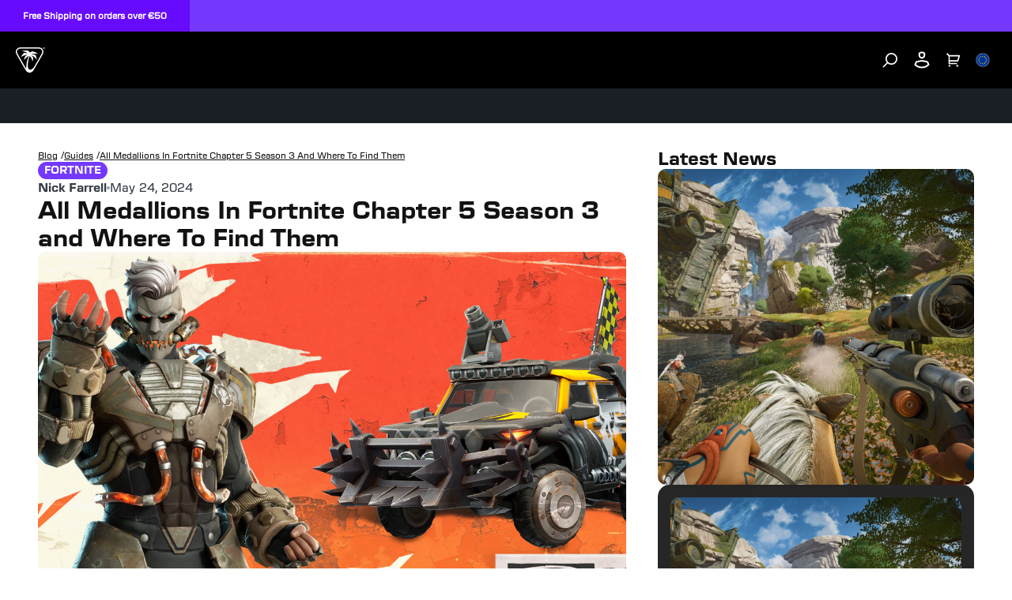

--- FILE ---
content_type: text/html
request_url: https://eu.turtlebeach.com/blog/all-medallions-in-fortnite-chapter-5-season-3-and-where-to-find-them
body_size: 28703
content:
<!DOCTYPE html><html lang="EN"><head><meta charSet="utf-8"/><meta name="viewport" content="width=device-width, initial-scale=1, maximum-scale=1"/><script type="application/ld+json">{"@context":"https://schema.org","@type":"Article","alternativeHeadline":"All Medallions In Fortnite Chapter 5 Season 3 and Where To Find Them","articleBody":"<p data-mce-fragment=\"1\">Fortnite has now released it's brand new season, and fans have been anticipating this one for quite some time. </p>\n<p data-mce-fragment=\"1\">Like any new Fortnite season, there's a ton for players to check out, including the new medallions. </p>\n<p data-mce-fragment=\"1\"><img alt=\"\" src=\"https://cdn.shopify.com/s/files/1/0556/5795/5430/files/TB_STEALTH-PRO_970x250px_OPTION-1_480x480.jpg?v=1713163396\" data-mce-src=\"https://cdn.shopify.com/s/files/1/0556/5795/5430/files/TB_STEALTH-PRO_970x250px_OPTION-1_480x480.jpg?v=1713163396\" data-mce-selected=\"1\"></p>\n<h2 data-mce-fragment=\"1\">All Medallions In Fortnite Chapter 5 Season 3 </h2>\n<p><span>Fans of the game are pinned into the game as Chapter 5 Season 3 has been released on May 24, 2024.  </span></p>\n<p><span>A part of the new season is the medallions as they're back once again, and Epic have added the following ones. </span></p>\n<ul>\n<li><span>Megalo Don's Medallion</span></li>\n<ul>\n<li><span>Red Line Rig</span></li>\n</ul>\n<li><span>Ringmaster Scarr's Medallion </span></li>\n<ul>\n<li><span>Nitrodome</span></li>\n</ul>\n<li><span>The Machinist's Meallion </span></li>\n<ul>\n<li><span>Brutal Vessel</span></li>\n</ul>\n</ul>\n<p>Here's some further details about each of them. </p>","datePublished":"2024-05-24T11:53:12Z","description":"","headline":"","image":"https://cdn.shopify.com/s/files/1/0556/5795/5430/articles/fortnite-megalo-don-1920x1080-f61dfa9014c1.jpg?v=1716551593","url":"https://eu.turtlebeach.com/blog/all-medallions-in-fortnite-chapter-5-season-3-and-where-to-find-them"}</script><link rel="alternate" hrefLang="x-default" href="https://www.turtlebeach.com/blog/all-medallions-in-fortnite-chapter-5-season-3-and-where-to-find-them"/><link rel="stylesheet" href="https://cdn.shopify.com/oxygen-v2/27492/12923/26621/2882375/build/css-bundle-WYWGMR6W.css"/><link rel="stylesheet" href="https://cdn.shopify.com/oxygen-v2/27492/12923/26621/2882375/build/_assets/main-LN5Y7XLT.css"/><link rel="icon" type="image/png" href="https://cdn.shopify.com/oxygen-v2/27492/12923/26621/2882375/build/_assets/tb-favicon-PU2VPCOM.png"/><link rel="preconnect" href="https://cdn.shopify.com"/><link rel="preconnect" href="https://cdn.builder.io"/><link rel="preconnect" href="https://fonts.googleapis.com"/><link rel="preload" href="/fonts/default.css" as="style"/><link rel="stylesheet" href="/fonts/default.css"/><link rel="preload" href="https://fonts.googleapis.com/css2?family=Noto+Sans:wght@400;700&amp;display=swap" as="style"/><link rel="stylesheet" href="https://fonts.googleapis.com/css2?family=Noto+Sans:wght@400;700&amp;display=swap"/></head><body style="--cookie-pro-footer-display:initial;--text-format:normal"><div class="rGBD9 topbar"><div class="Ru7Rf _60MqS" style="--bg-color:#7538FF;--text-color:#ffffff;--text-link-color:#ffffff"><div class="OBnxB _1LrgN"><div class="_4McAx"><div class="LMJ22 xuEZT"><p><span>Free Shipping on orders over €50</span></p></div></div><a class="wapQZ" href="/pages/terms-of-sale#shipping"></a></div></div><div class="RqVBp"></div></div><div class="IgEwg header"><header class="ESAyv MbFpQ"><button class="_11lXg" type="submit" aria-label="Dropdown"><svg width="24" height="24" viewBox="0 0 24 24" fill="none" xmlns="http://www.w3.org/2000/svg" focusable="false" aria-hidden="true"><path d="M3 4H21V6H3V4ZM3 11H21V13H3V11ZM3 18H21V20H3V18Z" fill="white"></path></svg></button><a class="znXrs" aria-label="Logo" href="/"><span class="Lycnl"><svg xmlns="http://www.w3.org/2000/svg" width="187" height="24" viewBox="0 0 257.13 33.24" fill="none" aria-hidden="true" focusable="false"><g><g><path fill="white" d="m35.71,2.94c-.68-1.18-1.77-2.03-3.08-2.48-.65-.22-1.32-.34-2.01-.39-.75-.06-1.3-.04-2.02-.07H7.83c-.72.03-1.27,0-2.02.07-.69.05-1.36.17-2.01.39C2.49.91,1.41,1.76.72,2.94.04,4.13-.15,5.49.12,6.84c.13.68.37,1.31.66,1.94.32.68.61,1.15.95,1.79,3.46,6,6.93,12,10.39,17.99.39.61.64,1.09,1.07,1.72.39.57.83,1.09,1.35,1.54,1.04.91,2.32,1.42,3.68,1.42s2.64-.52,3.68-1.42c.52-.45.95-.97,1.35-1.54.43-.62.69-1.1,1.07-1.72,3.46-6,6.93-12,10.39-17.99.34-.64.63-1.11.95-1.79.3-.63.53-1.26.66-1.94.26-1.36.08-2.72-.61-3.9Zm-.92,3.61c-.21,1.09-.73,2.03-1.43,3.24-2.6,4.5-5.19,9-7.79,13.49-1.28,2.22-2.09,3.56-3.2,4.58-1.03.96-2.12,1.38-3.15,1.4-1.03.02-1.9-.37-2.45-1.04-.58-.7-.71-1.55-.77-2.54-.3-4.85.52-9.73,2.14-14.29,2.31,1.5,3.57,4.47,3.75,7.26.74-1.43,1.11-2.93,1.1-4.52,0-.35-.04-.65-.2-.99-.16-.34-.38-.57-.64-.8-.65-.59-1.38-1.09-2.17-1.5,3.55.61,4.77,1.52,7.6,5.4.03-1.96-.38-3.82-1.22-5.57-.1-.21-.21-.38-.44-.56-.2-.16-.44-.28-.6-.36-1.17-.54-2.83-.8-4.99-.79,2.15-1,5.13-1.04,8.93-.13-1.33-1.53-3.67-2.69-7-3.48-.18-.04-.35-.08-.53-.08-.19,0-.35.06-.5.12-1.01.41-1.85.87-2.51,1.37-.56-.81-1.32-1.54-2.28-2.18-.11-.08-.25-.16-.39-.21-.15-.05-.29-.07-.45-.09-2.57-.27-5.17-.11-7.81.48,4.25.68,6.8,1.75,7.63,3.21-1.21-.49-2.55-.72-4.03-.69-.19,0-.42.02-.66.13-.24.11-.39.26-.57.44-1.56,1.63-2.7,3.26-3.41,4.87,4.44-2.69,6.82-2.91,8.89-2.57-.72.22-1.48.37-2.1.75-.35.21-.68.43-.92.69-.26.28-.41.57-.59.97-.61,1.42-1.06,2.85-1.33,4.27,1.83-2.13,3.69-4.1,6.27-5.6-2.26,5.27-3.41,11.05-3.35,16.79h0c-.05-.08-.1-.17-.15-.25-3.46-6-6.93-12-10.39-17.99-.7-1.21-1.22-2.15-1.43-3.24-.2-1.04-.06-2.01.42-2.84.48-.83,1.25-1.44,2.25-1.78,1.05-.36,2.12-.38,3.52-.38h20.78c1.4,0,2.47.02,3.52.38,1,.34,1.77.95,2.25,1.78.48.83.62,1.8.42,2.84Z"></path><g id="TurtleBeach_Logo_Horiz_WHT" data-name="TurtleBeach Logo Horiz WHT"><g><path fill="white" d="m46.91,23.77v-11.8h-7.2l1.47-2.58h15.53v2.58h-6.29v11.8c-1.98,0-3.51,0-3.51,0Z"></path><path fill="white" d="m63.02,9.39v11.71h9.2v-11.71h3.56v11c0,1.32-.27,2.21-.8,2.68-.53.5-1.53.74-3.01.74h-8.71c-1.46,0-2.45-.24-2.97-.71-.52-.48-.77-1.38-.77-2.71v-11h3.49Z"></path><path fill="white" d="m79.17,23.81v-14.42h12.3c1.19,0,2.05.2,2.58.65.52.45.8,1.15.8,2.13v3.42c0,.98-.28,1.66-.8,2.1-.53.44-1.39.65-2.58.65h-1.99l6.87,5.47h-5.05l-6.03-5.47h-2.63v5.47h-3.47Zm10.8-11.94h-7.33v3.99h7.33c.61,0,1.03-.08,1.25-.26.23-.19.35-.49.35-.9v-1.67c0-.43-.12-.72-.35-.91-.22-.17-.64-.25-1.25-.25"></path><polygon fill="white" points="106.92 11.96 106.92 23.8 103.41 23.8 103.41 11.96 97.14 11.96 97.14 9.39 113.2 9.39 113.2 11.96 106.92 11.96"></polygon><polygon fill="white" points="115.99 23.8 115.99 9.39 119.52 9.39 119.52 21.1 129.87 21.1 129.87 23.8 115.99 23.8"></polygon><polygon fill="white" points="132.41 23.8 132.41 9.39 146.9 9.39 146.9 11.93 135.95 11.93 135.95 15.09 142.61 15.09 142.61 17.56 135.95 17.56 135.95 21.1 147.07 21.1 147.07 23.8 132.41 23.8"></polygon><path fill="white" d="m157,23.8v-14.42h12.68c1.21,0,2.08.2,2.62.65.53.46.8,1.15.8,2.14v1.75c0,.64-.2,1.19-.63,1.62-.44.42-1.04.7-1.84.84.8.13,1.44.44,1.89.92.44.5.68,1.1.68,1.84v1.85c0,.94-.37,1.65-1.12,2.12-.75.48-1.87.71-3.36.71h-11.73Zm11.07-12.07h-7.6v3.42h7.6c.62,0,1.03-.08,1.26-.24.22-.17.34-.43.34-.81v-1.37c0-.37-.12-.64-.34-.79-.21-.15-.63-.22-1.26-.22m0,5.8h-7.6v3.68h7.6c.67,0,1.12-.09,1.36-.28.24-.18.36-.54.36-1.01v-1.09c0-.49-.12-.83-.36-1.02-.24-.18-.69-.28-1.36-.28"></path><polygon fill="white" points="176.35 23.8 176.35 9.39 190.85 9.39 190.85 11.93 179.91 11.93 179.91 15.09 186.56 15.09 186.56 17.56 179.91 17.56 179.91 21.1 191.02 21.1 191.02 23.8 176.35 23.8"></polygon><path fill="white" d="m192.98,23.8l8.56-14.42h3.39l8.67,14.42h-3.94l-1.81-3.17h-9.55l-1.81,3.17h-3.52Zm6.82-5.8h6.62l-3.36-6.01-3.26,6.01Z"></path><path fill="white" d="m230.34,23.8h-11.13c-1.46,0-2.44-.23-2.96-.71-.53-.48-.8-1.38-.8-2.71v-7.61c0-1.31.26-2.21.79-2.69.51-.49,1.51-.71,2.97-.71h11.36l-1.7,2.65h-9.91v9h10l1.38,2.77Z"></path><polygon fill="white" points="247.65 23.81 247.65 17.73 236.95 17.73 236.95 23.81 233.39 23.81 233.39 9.39 236.95 9.39 236.95 14.87 247.65 14.87 247.65 9.39 251.16 9.39 251.16 23.81 247.65 23.81"></polygon></g></g></g><path fill="white" d="m254.22,9.75h-.53v1.61h-.38v-1.61h-.52v-.34h1.44v.34Zm.43-.34h.67l.56,1.57h.03l.55-1.57h.67v1.95h-.38v-1.59h-.02l-.58,1.59h-.52l-.57-1.59h-.03v1.59h-.38v-1.95Z"></path></g></svg></span><span class="vAwVF"><svg xmlns="http://www.w3.org/2000/svg" id="Layer_2" data-name="Layer 2" viewBox="0 0 98.41 84.67" aria-hidden="true" focusable="false"><defs><style>.cls-1{fill:white;stroke-width:0}</style></defs><g id="Layer_1-2" data-name="Layer 1"><path d="M90.76 4.64h.77V1.43h1.06V.74h-2.88v.69h1.05v3.21zM97.06.74l-1.09 3.14h-.06L94.79.74h-1.34v3.9h.76V1.47h.05l1.14 3.17h1.05l1.15-3.17h.05v3.17h.76V.74h-1.35zM83.13 1.18c-1.66-.57-3.36-.86-5.12-1C76.1.03 74.7.07 72.86 0H19.94c-1.84.07-3.24.02-5.15.18-1.76.14-3.46.43-5.11 1-3.33 1.14-6.09 3.29-7.84 6.31S-.38 13.98.29 17.43c.34 1.72.93 3.34 1.69 4.93.82 1.73 1.56 2.92 2.42 4.55 8.82 15.28 17.64 30.55 26.46 45.83.98 1.56 1.64 2.79 2.73 4.37 1 1.45 2.1 2.78 3.43 3.93 2.65 2.31 5.9 3.63 9.38 3.63s6.73-1.32 9.38-3.63c1.32-1.15 2.42-2.48 3.43-3.93 1.09-1.58 1.75-2.81 2.73-4.37 8.82-15.28 17.64-30.55 26.46-45.83.86-1.63 1.6-2.82 2.42-4.55.76-1.6 1.35-3.21 1.69-4.93.67-3.45.19-6.92-1.55-9.94s-4.51-5.17-7.83-6.31Zm5.48 15.51c-.54 2.78-1.86 5.18-3.63 8.25-6.61 11.46-13.23 22.91-19.85 34.37-3.26 5.65-5.33 9.07-8.15 11.68-2.63 2.43-5.41 3.53-8.03 3.58-2.61.05-4.84-.95-6.24-2.64-1.48-1.79-1.81-3.94-1.96-6.47-.75-12.36 1.32-24.77 5.44-36.39 5.87 3.83 9.1 11.39 9.55 18.48 1.89-3.63 2.82-7.47 2.79-11.51 0-.89-.09-1.65-.51-2.52-.41-.86-.98-1.45-1.62-2.03a26.423 26.423 0 0 0-5.52-3.83c9.04 1.55 12.14 3.87 19.36 13.74.07-5-.97-9.73-3.11-14.18-.26-.55-.53-.96-1.11-1.43-.52-.42-1.12-.72-1.54-.91-2.97-1.38-7.21-2.04-12.72-2 5.49-2.54 13.06-2.65 22.73-.34-3.39-3.89-9.34-6.84-17.83-8.86-.45-.11-.89-.21-1.35-.19-.49.02-.88.16-1.27.32-2.57 1.04-4.7 2.21-6.4 3.49-1.42-2.07-3.36-3.93-5.8-5.57-.29-.19-.65-.41-1.01-.54-.38-.14-.73-.18-1.15-.23-6.54-.69-13.17-.28-19.89 1.23 10.83 1.73 17.31 4.46 19.44 8.16-3.09-1.25-6.51-1.84-10.25-1.76-.5.01-1.07.05-1.68.32-.61.27-1.01.66-1.44 1.11-3.98 4.16-6.88 8.3-8.68 12.41 11.31-6.84 17.36-7.41 22.64-6.55-1.82.55-3.76.94-5.35 1.9-.89.54-1.73 1.11-2.35 1.75-.67.71-1.05 1.45-1.49 2.48-1.56 3.63-2.69 7.25-3.4 10.88 4.67-5.42 9.39-10.44 15.97-14.26a106.43 106.43 0 0 0-8.54 42.76c-.12-.21-.25-.43-.37-.64C25.47 55.47 16.65 40.2 7.83 24.92c-1.77-3.07-3.1-5.48-3.64-8.25-.51-2.64-.15-5.12 1.06-7.22 1.22-2.11 3.19-3.66 5.73-4.53 2.67-.92 5.41-.98 8.96-.98h52.92c3.55 0 6.29.06 8.96.98 2.54.88 4.51 2.42 5.73 4.53 1.21 2.1 1.57 4.59 1.06 7.22Z" class="cls-1"></path></g></svg></span></a><div class="FRC8c"><ul class="W5gIB"></ul><ul class="_3XGQV"></ul></div><nav class="Skfnm" aria-label="Utility navigation"><button type="submit" class="SSl8b" aria-label="Search"><span class="rJlWp"><svg width="20" height="20" viewBox="0 0 20 20" fill="none" xmlns="http://www.w3.org/2000/svg" focusable="false" aria-hidden="true"><path d="M11.4997 15.1673C15.1816 15.1673 18.1663 12.1826 18.1663 8.50065C18.1663 4.81875 15.1816 1.83398 11.4997 1.83398C7.81778 1.83398 4.83301 4.81875 4.83301 8.50065C4.83301 12.1826 7.81778 15.1673 11.4997 15.1673Z" stroke="white" stroke-width="1.73913"></path><path d="M6.5 13.5L1.5 18.5008" stroke="white" stroke-width="1.73913" stroke-linecap="round"></path></svg></span></button><button type="submit" class="SSl8b JE1k2" aria-label="Account"><div class="rJlWp"><svg width="20" height="22" viewBox="0 0 20 22" fill="none" xmlns="http://www.w3.org/2000/svg" focusable="false" aria-hidden="true"><path fill-rule="evenodd" clip-rule="evenodd" d="M1.31423 14.5286L0.435547 17.2883C2.88318 19.8503 6.26296 21.4348 9.99591 21.4348C13.7338 21.4348 17.1176 19.8461 19.566 17.2781L18.6921 14.5293C18.4836 13.8738 18.1107 13.3055 17.6272 12.8727C17.1437 12.4399 16.5498 12.1427 15.8992 12.0293L9.996 11L4.1062 12.0286C3.45586 12.1422 2.86211 12.4395 2.37883 12.8722C1.89554 13.305 1.52272 13.8732 1.31423 14.5286ZM9.99629 13.0302L4.45029 13.9988C4.18259 14.0456 3.92858 14.1692 3.71298 14.3622C3.49695 14.5557 3.32084 14.8183 3.22012 15.1349L2.72066 16.7035C4.71432 18.4196 7.24768 19.4348 9.99591 19.4348C12.749 19.4348 15.2865 18.416 17.2818 16.6944L16.7862 15.1355C16.6855 14.819 16.5094 14.5563 16.2932 14.3629C16.0776 14.1698 15.8235 14.0462 15.5557 13.9995L9.99629 13.0302Z" fill="white"></path><path fill-rule="evenodd" clip-rule="evenodd" d="M10.9138 2.56544L8.83553 2.58192C8.39266 2.63845 8.06736 2.82737 7.87667 3.02606C7.67991 3.23105 7.63905 3.42004 7.65603 3.56745L7.89431 5.63689C7.92222 5.87928 8.06671 6.37526 9.20112 7.08075C9.39787 7.20311 9.64732 7.27661 9.95965 7.25832C10.2972 7.23855 10.7484 7.1126 11.2904 6.77553C11.8261 6.44239 12.0619 6.00537 12.1057 5.64318L12.3419 3.42693C12.3208 3.28969 12.2416 3.11921 12.0405 2.9473C11.7955 2.73775 11.4035 2.56697 10.9138 2.56544ZM14.348 3.47635C14.3382 2.67633 13.955 1.95284 13.3403 1.42726C12.7176 0.894777 11.8574 0.56543 10.9072 0.56543L8.72055 0.582771C7.7901 0.669374 6.98535 1.06643 6.43374 1.64115C5.87505 2.22325 5.57605 2.9876 5.66915 3.79623L5.90744 5.86567C6.03078 6.93686 6.71837 7.89194 8.14491 8.77911C8.70457 9.12716 9.36619 9.2965 10.0766 9.2549C10.805 9.21223 11.575 8.95376 12.3467 8.47389C13.3376 7.85759 13.9733 6.90844 14.0933 5.86567L14.348 3.47635Z" fill="white"></path></svg></div></button><button type="submit" class="SSl8b" aria-label="Cart"><div class="rJlWp AHPdw"><svg width="19" height="19" viewBox="0 0 19 19" fill="none" xmlns="http://www.w3.org/2000/svg" focusable="false" aria-hidden="true"><path fill-rule="evenodd" clip-rule="evenodd" d="M4.04944 2.91539H17.3031C17.7834 2.91539 18.1727 3.3047 18.1727 3.78496C18.1727 3.86958 18.1603 3.95376 18.1361 4.03482L16.0491 10.9914C15.9388 11.3591 15.6002 11.611 15.2162 11.611H4.55882V13.3502H14.1241V15.0893H3.68925C3.60816 15.0893 3.52966 15.0782 3.45519 15.0574C3.08863 14.9552 2.81969 14.6189 2.81969 14.2197V4.14514L0 1.32545L1.22975 0.0957031L4.04944 2.91539ZM3.56347 16.0851C3.12363 16.2948 2.81969 16.7435 2.81969 17.2632C2.81969 17.9836 3.40366 18.5676 4.12404 18.5676C4.84441 18.5676 5.42838 17.9836 5.42838 17.2632C5.42838 16.7469 5.12842 16.3007 4.69326 16.0893C4.52125 16.0057 4.32812 15.9589 4.12404 15.9589C3.97159 15.9589 3.82524 15.985 3.68925 16.0331C3.64624 16.0483 3.60427 16.0657 3.56347 16.0851ZM13.9896 16.0893C13.5544 16.3007 13.2545 16.7469 13.2545 17.2632C13.2545 17.9836 13.8384 18.5676 14.5589 18.5676C15.2792 18.5676 15.8632 17.9836 15.8632 17.2632C15.8632 16.7454 15.5614 16.298 15.1241 16.0874C14.9531 16.005 14.7613 15.9589 14.5589 15.9589C14.4064 15.9589 14.2601 15.985 14.1241 16.0331C14.078 16.0494 14.0331 16.0681 13.9896 16.0893ZM4.55882 9.8719V4.65452H16.1344L14.5692 9.8719H4.55882ZM3.81969 17.2632C3.81969 17.4313 3.95596 17.5676 4.12404 17.5676C4.29211 17.5676 4.42838 17.4313 4.42838 17.2632C4.42838 17.0951 4.29211 16.9589 4.12404 16.9589C3.95596 16.9589 3.81969 17.0951 3.81969 17.2632ZM14.2545 17.2632C14.2545 17.4313 14.3907 17.5676 14.5589 17.5676C14.7269 17.5676 14.8632 17.4313 14.8632 17.2632C14.8632 17.0951 14.7269 16.9589 14.5589 16.9589C14.3907 16.9589 14.2545 17.0951 14.2545 17.2632Z" fill="white"></path></svg></div></button><button class="_8dEUF" aria-label="Select country" aria-expanded="false"><div class="VMeiT"><div><img class="OMZAw" src="https://cdn.jsdelivr.net/gh/lipis/flag-icons/flags/4x3/eu.svg" style="display:inline-block;width:1em;height:1em;vertical-align:middle"/></div></div></button></nav></header></div><div class="Z1leb sub-nav"></div><div class="AOwnq"><div role="presentation" class="_7WrBM"><svg width="32" height="33" viewBox="0 0 32 33" fill="none" xmlns="http://www.w3.org/2000/svg" aria-hidden="true" focusable="false"><path d="M16.0009 14.6153L22.6005 8.01562L24.4861 9.90124L17.8865 16.5009L24.4861 23.1005L22.6005 24.9861L16.0009 18.3865L9.40124 24.9861L7.51562 23.1005L14.1153 16.5009L7.51562 9.90124L9.40124 8.01562L16.0009 14.6153Z" fill="#121212"></path></svg></div><svg xmlns="http://www.w3.org/2000/svg" id="Layer_2" data-name="Layer 2" viewBox="0 0 98.41 84.67" aria-hidden="true" focusable="false"><defs><style>.cls-1{fill:#121212;stroke-width:0}</style></defs><g id="Layer_1-2" data-name="Layer 1"><path d="M90.76 4.64h.77V1.43h1.06V.74h-2.88v.69h1.05v3.21zM97.06.74l-1.09 3.14h-.06L94.79.74h-1.34v3.9h.76V1.47h.05l1.14 3.17h1.05l1.15-3.17h.05v3.17h.76V.74h-1.35zM83.13 1.18c-1.66-.57-3.36-.86-5.12-1C76.1.03 74.7.07 72.86 0H19.94c-1.84.07-3.24.02-5.15.18-1.76.14-3.46.43-5.11 1-3.33 1.14-6.09 3.29-7.84 6.31S-.38 13.98.29 17.43c.34 1.72.93 3.34 1.69 4.93.82 1.73 1.56 2.92 2.42 4.55 8.82 15.28 17.64 30.55 26.46 45.83.98 1.56 1.64 2.79 2.73 4.37 1 1.45 2.1 2.78 3.43 3.93 2.65 2.31 5.9 3.63 9.38 3.63s6.73-1.32 9.38-3.63c1.32-1.15 2.42-2.48 3.43-3.93 1.09-1.58 1.75-2.81 2.73-4.37 8.82-15.28 17.64-30.55 26.46-45.83.86-1.63 1.6-2.82 2.42-4.55.76-1.6 1.35-3.21 1.69-4.93.67-3.45.19-6.92-1.55-9.94s-4.51-5.17-7.83-6.31Zm5.48 15.51c-.54 2.78-1.86 5.18-3.63 8.25-6.61 11.46-13.23 22.91-19.85 34.37-3.26 5.65-5.33 9.07-8.15 11.68-2.63 2.43-5.41 3.53-8.03 3.58-2.61.05-4.84-.95-6.24-2.64-1.48-1.79-1.81-3.94-1.96-6.47-.75-12.36 1.32-24.77 5.44-36.39 5.87 3.83 9.1 11.39 9.55 18.48 1.89-3.63 2.82-7.47 2.79-11.51 0-.89-.09-1.65-.51-2.52-.41-.86-.98-1.45-1.62-2.03a26.423 26.423 0 0 0-5.52-3.83c9.04 1.55 12.14 3.87 19.36 13.74.07-5-.97-9.73-3.11-14.18-.26-.55-.53-.96-1.11-1.43-.52-.42-1.12-.72-1.54-.91-2.97-1.38-7.21-2.04-12.72-2 5.49-2.54 13.06-2.65 22.73-.34-3.39-3.89-9.34-6.84-17.83-8.86-.45-.11-.89-.21-1.35-.19-.49.02-.88.16-1.27.32-2.57 1.04-4.7 2.21-6.4 3.49-1.42-2.07-3.36-3.93-5.8-5.57-.29-.19-.65-.41-1.01-.54-.38-.14-.73-.18-1.15-.23-6.54-.69-13.17-.28-19.89 1.23 10.83 1.73 17.31 4.46 19.44 8.16-3.09-1.25-6.51-1.84-10.25-1.76-.5.01-1.07.05-1.68.32-.61.27-1.01.66-1.44 1.11-3.98 4.16-6.88 8.3-8.68 12.41 11.31-6.84 17.36-7.41 22.64-6.55-1.82.55-3.76.94-5.35 1.9-.89.54-1.73 1.11-2.35 1.75-.67.71-1.05 1.45-1.49 2.48-1.56 3.63-2.69 7.25-3.4 10.88 4.67-5.42 9.39-10.44 15.97-14.26a106.43 106.43 0 0 0-8.54 42.76c-.12-.21-.25-.43-.37-.64C25.47 55.47 16.65 40.2 7.83 24.92c-1.77-3.07-3.1-5.48-3.64-8.25-.51-2.64-.15-5.12 1.06-7.22 1.22-2.11 3.19-3.66 5.73-4.53 2.67-.92 5.41-.98 8.96-.98h52.92c3.55 0 6.29.06 8.96.98 2.54.88 4.51 2.42 5.73 4.53 1.21 2.1 1.57 4.59 1.06 7.22Z" class="cls-1"></path></g></svg><h2 class="m9vv-">Login</h2><p class="b5XR9">Click the button to redirect to the login page and we&#x27;ll send you a login code, no password needed.</p><div class="i3wpp"><button class="_91Lmg s92WH hfZSb">Login</button></div></div><main><div class="-nlMU"><div class="VumbU"><div class="jHagF"><a aria-label="Navigate to Blog" class="z4-A4" href="/blog"><span class="LMcKF zOKQF">Blog</span><span class="OBi5G">/</span></a><a aria-label="Navigate to guides" class="z4-A4" href="/blog/category/guides"><span class="LMcKF zOKQF">guides</span><span class="OBi5G">/</span></a><a aria-label="Navigate to All Medallions In Fortnite Chapter 5 Season 3 and Where To Find Them" class="z4-A4" href="/blog/all-medallions-in-fortnite-chapter-5-season-3-and-where-to-find-them"><span class="LMcKF zOKQF">All Medallions In Fortnite Chapter 5 Season 3 and Where To Find Them</span></a></div><div class="uZWLI"><div class="a97r9"><a href="/blog/category/guides?tag=Fortnite"><div class="kkV2b TrZVO B-Ebr TrZVO" style="--backgroundColor:#7538FF;--color:#FFF"><span>Fortnite</span></div></a></div><div class="OSBeq"><div class="J0WN3"><span class="z58Df">Nick Farrell</span><svg xmlns="http://www.w3.org/2000/svg" width="4" height="4" viewBox="0 0 4 4" fill="none"><circle cx="2" cy="2" r="2" fill="#919DB1"></circle></svg><span class="porKv">May 24, 2024</span></div><h1 class="JX4BY">All Medallions In Fortnite Chapter 5 Season 3 and Where To Find Them</h1></div></div><div id="content-body"><div class="s-CLs"><img alt="" decoding="async" height="56.25" loading="lazy" src="https://cdn.shopify.com/s/files/1/0556/5795/5430/articles/fortnite-megalo-don-1920x1080-f61dfa9014c1.jpg?v=1716551593&amp;width=100&amp;height=56&amp;crop=center" srcSet="https://cdn.shopify.com/s/files/1/0556/5795/5430/articles/fortnite-megalo-don-1920x1080-f61dfa9014c1.jpg?v=1716551593&amp;width=200&amp;height=113&amp;crop=center 200w, https://cdn.shopify.com/s/files/1/0556/5795/5430/articles/fortnite-megalo-don-1920x1080-f61dfa9014c1.jpg?v=1716551593&amp;width=400&amp;height=225&amp;crop=center 400w, https://cdn.shopify.com/s/files/1/0556/5795/5430/articles/fortnite-megalo-don-1920x1080-f61dfa9014c1.jpg?v=1716551593&amp;width=600&amp;height=338&amp;crop=center 600w, https://cdn.shopify.com/s/files/1/0556/5795/5430/articles/fortnite-megalo-don-1920x1080-f61dfa9014c1.jpg?v=1716551593&amp;width=800&amp;height=450&amp;crop=center 800w, https://cdn.shopify.com/s/files/1/0556/5795/5430/articles/fortnite-megalo-don-1920x1080-f61dfa9014c1.jpg?v=1716551593&amp;width=1000&amp;height=563&amp;crop=center 1000w, https://cdn.shopify.com/s/files/1/0556/5795/5430/articles/fortnite-megalo-don-1920x1080-f61dfa9014c1.jpg?v=1716551593&amp;width=1200&amp;height=675&amp;crop=center 1200w, https://cdn.shopify.com/s/files/1/0556/5795/5430/articles/fortnite-megalo-don-1920x1080-f61dfa9014c1.jpg?v=1716551593&amp;width=1400&amp;height=788&amp;crop=center 1400w, https://cdn.shopify.com/s/files/1/0556/5795/5430/articles/fortnite-megalo-don-1920x1080-f61dfa9014c1.jpg?v=1716551593&amp;width=1600&amp;height=900&amp;crop=center 1600w, https://cdn.shopify.com/s/files/1/0556/5795/5430/articles/fortnite-megalo-don-1920x1080-f61dfa9014c1.jpg?v=1716551593&amp;width=1800&amp;height=1013&amp;crop=center 1800w, https://cdn.shopify.com/s/files/1/0556/5795/5430/articles/fortnite-megalo-don-1920x1080-f61dfa9014c1.jpg?v=1716551593&amp;width=2000&amp;height=1125&amp;crop=center 2000w, https://cdn.shopify.com/s/files/1/0556/5795/5430/articles/fortnite-megalo-don-1920x1080-f61dfa9014c1.jpg?v=1716551593&amp;width=2200&amp;height=1238&amp;crop=center 2200w, https://cdn.shopify.com/s/files/1/0556/5795/5430/articles/fortnite-megalo-don-1920x1080-f61dfa9014c1.jpg?v=1716551593&amp;width=2400&amp;height=1350&amp;crop=center 2400w, https://cdn.shopify.com/s/files/1/0556/5795/5430/articles/fortnite-megalo-don-1920x1080-f61dfa9014c1.jpg?v=1716551593&amp;width=2600&amp;height=1463&amp;crop=center 2600w, https://cdn.shopify.com/s/files/1/0556/5795/5430/articles/fortnite-megalo-don-1920x1080-f61dfa9014c1.jpg?v=1716551593&amp;width=2800&amp;height=1575&amp;crop=center 2800w, https://cdn.shopify.com/s/files/1/0556/5795/5430/articles/fortnite-megalo-don-1920x1080-f61dfa9014c1.jpg?v=1716551593&amp;width=3000&amp;height=1688&amp;crop=center 3000w" width="100" class="OzPNO" style="width:100%;aspect-ratio:1920/1080"/></div><div class="geS4C"><p data-mce-fragment="1">Fortnite has now released it's brand new season, and fans have been anticipating this one for quite some time. </p>
<p data-mce-fragment="1">Like any new Fortnite season, there's a ton for players to check out, including the new medallions. </p>
<p data-mce-fragment="1"><img alt="" src="https://cdn.shopify.com/s/files/1/0556/5795/5430/files/TB_STEALTH-PRO_970x250px_OPTION-1_480x480.jpg?v=1713163396" data-mce-src="https://cdn.shopify.com/s/files/1/0556/5795/5430/files/TB_STEALTH-PRO_970x250px_OPTION-1_480x480.jpg?v=1713163396" data-mce-selected="1"></p>
<h2 data-mce-fragment="1">All Medallions In Fortnite Chapter 5 Season 3 </h2>
<p><span>Fans of the game are pinned into the game as Chapter 5 Season 3 has been released on May 24, 2024.  </span></p>
<p><span>A part of the new season is the medallions as they're back once again, and Epic have added the following ones. </span></p>
<ul>
<li><span>Megalo Don's Medallion</span></li>
<ul>
<li><span>Red Line Rig</span></li>
</ul>
<li><span>Ringmaster Scarr's Medallion </span></li>
<ul>
<li><span>Nitrodome</span></li>
</ul>
<li><span>The Machinist's Meallion </span></li>
<ul>
<li><span>Brutal Vessel</span></li>
</ul>
</ul>
<p>Here's some further details about each of them. </p></div></div><div class="yrgwI"><a class="N5F5x" href="/blog"><button class="_91Lmg s92WH GuQNt"><svg xmlns="http://www.w3.org/2000/svg" width="24" height="24" viewBox="0 0 24 24" fill="none"><path d="M9.53 16.5286L5 11.9986L9.53 7.4686C9.67139 7.33191 9.8608 7.25622 10.0575 7.25784C10.2541 7.25945 10.4422 7.33824 10.5814 7.47723C10.7205 7.61622 10.7995 7.8043 10.8013 8.00094C10.8031 8.19759 10.7276 8.38708 10.591 8.5286L7.81 11.3096H12.062C12.245 11.3096 12.4205 11.3823 12.5499 11.5117C12.6793 11.6411 12.752 11.8166 12.752 11.9996C12.752 12.1826 12.6793 12.3581 12.5499 12.4875C12.4205 12.6169 12.245 12.6896 12.062 12.6896H7.81L10.591 15.4706C10.7206 15.6134 10.7903 15.8006 10.7855 15.9934C10.7807 16.1862 10.7019 16.3697 10.5653 16.5059C10.4288 16.642 10.245 16.7204 10.0522 16.7246C9.85942 16.7288 9.6724 16.6586 9.53 16.5286ZM18.062 12.6886C18.1985 12.6886 18.3319 12.6481 18.4453 12.5723C18.5588 12.4965 18.6473 12.3887 18.6995 12.2626C18.7517 12.1366 18.7654 11.9978 18.7387 11.864C18.7121 11.7301 18.6464 11.6072 18.5499 11.5107C18.4534 11.4142 18.3305 11.3485 18.1966 11.3219C18.0628 11.2952 17.924 11.3089 17.7979 11.3611C17.6719 11.4133 17.5641 11.5018 17.4883 11.6153C17.4125 11.7287 17.372 11.8621 17.372 11.9986C17.3723 12.1815 17.445 12.3569 17.5744 12.4862C17.7037 12.6156 17.8791 12.6883 18.062 12.6886ZM15.062 12.6886C15.1985 12.6886 15.3319 12.6481 15.4453 12.5723C15.5588 12.4965 15.6473 12.3887 15.6995 12.2626C15.7517 12.1366 15.7654 11.9978 15.7387 11.864C15.7121 11.7301 15.6464 11.6072 15.5499 11.5107C15.4534 11.4142 15.3305 11.3485 15.1966 11.3219C15.0628 11.2952 14.924 11.3089 14.7979 11.3611C14.6719 11.4133 14.5641 11.5018 14.4883 11.6153C14.4125 11.7287 14.372 11.8621 14.372 11.9986C14.3723 12.1815 14.445 12.3569 14.5744 12.4862C14.7037 12.6156 14.8791 12.6883 15.062 12.6886Z" fill="#fff"></path></svg> Back</button></a></div></div><div class="_48o5n"><div class="tevHK">Latest News</div><div class="x9XzK"><div class="_5qCCo"><a class="yb8hM i-2ZE AOilM" style="--background-image:url(https://cdn.shopify.com/s/files/1/0556/5795/5430/articles/s5X62ienFm5BoJGunAU42R_f7225c3f-e41c-4489-9fb5-635a0a31de17.jpg?v=1769458163)" aria-label="Read article: Highguard: All Wardens and Their Abilities. Highguard has been a mysterious title since it was fully revealed during The Game Awards 2025, as..." href="/blog/highguard-all-wardens-and-their-abilities"><div class="Tsv6l"><div class="B9axv"><div class="UqeKu"><a class="i9bSi" aria-label="View Highguard articles in guides" href="/blog/category/guides?tag=Highguard"><div class="kkV2b TrZVO B-Ebr cdoyd TrZVO" style="--backgroundColor:#7538FF;--color:#FFF"><span>Highguard</span></div></a></div><div class="QaiMk"><a class="i9bSi" href="/blog/highguard-all-wardens-and-their-abilities">January 29, 2026</a></div></div><div class="xiJOF"><div class="Z2fhx okrCp"><a class="i9bSi" href="/blog/highguard-all-wardens-and-their-abilities">Highguard: All Wardens and Their Abilities</a></div><div class="_7WEcb UJ8gr"><a class="i9bSi" href="/blog/highguard-all-wardens-and-their-abilities">Highguard has been a mysterious title since it was fully revealed during The Game Awards 2025, as the final title was this new hero shooter from the former Apex Legends/Titanfall developers. Now, the new multiplayer title has some interesting characters, or Wardens as they&#x27;re referred to in-game....</a></div></div></div></a><a class="yb8hM i-2ZE AOilM" style="--background-image:url(https://cdn.shopify.com/s/files/1/0556/5795/5430/articles/Screenshot_2026-01-13_072155.png?v=1768307643)" aria-label="Read article: Resident Evil Requiem: When Does It Release? Answered. Resident Evil Requiem has been a title on many gamers wish lists over the years, and thankfully w..." href="/blog/resident-evil-9-when-does-it-release-answered"><div class="Tsv6l"><div class="B9axv"><div class="UqeKu"><a class="i9bSi" aria-label="View Resident Evil 9 articles in guides" href="/blog/category/guides?tag=Resident Evil 9"><div class="kkV2b TrZVO B-Ebr cdoyd TrZVO" style="--backgroundColor:#7538FF;--color:#FFF"><span>Resident Evil 9</span></div></a><a class="i9bSi" aria-label="View Resident Evil Requiem articles in guides" href="/blog/category/guides?tag=Resident Evil Requiem"><div class="kkV2b TrZVO B-Ebr cdoyd TrZVO" style="--backgroundColor:#7538FF;--color:#FFF"><span>Resident Evil Requiem</span></div></a></div><div class="QaiMk"><a class="i9bSi" href="/blog/resident-evil-9-when-does-it-release-answered">January 29, 2026</a></div></div><div class="xiJOF"><div class="Z2fhx okrCp"><a class="i9bSi" href="/blog/resident-evil-9-when-does-it-release-answered">Resident Evil Requiem: When Does It Release? Answered</a></div><div class="_7WEcb UJ8gr"><a class="i9bSi" href="/blog/resident-evil-9-when-does-it-release-answered">Resident Evil Requiem has been a title on many gamers wish lists over the years, and thankfully we won&#x27;t have to wait much longer. While many are looking ahead to the actual gameplay of RE9, we&#x27;re going to run over when the title will be released. Here&#x27;s what we know. Resident Evil Requiem: When ...</a></div></div></div></a><a class="yb8hM i-2ZE AOilM" style="--background-image:url(https://cdn.shopify.com/s/files/1/0556/5795/5430/articles/demacia-rising-metagame-in-the-dev-video-v0-oi95xup8q5cg1.jpg?v=1768229658)" aria-label="Read article: League of Legends Demacia Rising: All Rewards and More. League of Legends Season 1 2026 has now arrived, and while players are still getting used to the ..." href="/blog/league-of-legends-demacia-rising-all-rewards-and-more"><div class="Tsv6l"><div class="B9axv"><div class="UqeKu"><a class="i9bSi" aria-label="View League Of Legends articles in guides" href="/blog/category/guides?tag=League Of Legends"><div class="kkV2b TrZVO B-Ebr cdoyd TrZVO" style="--backgroundColor:#7538FF;--color:#FFF"><span>League Of Legends</span></div></a></div><div class="QaiMk"><a class="i9bSi" href="/blog/league-of-legends-demacia-rising-all-rewards-and-more">January 29, 2026</a></div></div><div class="xiJOF"><div class="Z2fhx okrCp"><a class="i9bSi" href="/blog/league-of-legends-demacia-rising-all-rewards-and-more">League of Legends Demacia Rising: All Rewards and More</a></div><div class="_7WEcb UJ8gr"><a class="i9bSi" href="/blog/league-of-legends-demacia-rising-all-rewards-and-more">League of Legends Season 1 2026 has now arrived, and while players are still getting used to the new changes, the theme has been spectacular. Demacia is our home for the season, and a brand new meta game has been added in the Lol client called Demacia Rising. Here&#x27;s all of the rewards players wil...</a></div></div></div></a></div></div></div></div></main><div class="D0vpz footer"><div class="ME9u5"><div class="V8LlC"><img alt="" decoding="async" loading="lazy" src="https://cdn.shopify.com/s/files/1/0625/4477/3284/files/round_ci_element.png?v=1697637015&amp;width=100&amp;crop=center" srcSet="https://cdn.shopify.com/s/files/1/0625/4477/3284/files/round_ci_element.png?v=1697637015&amp;width=200&amp;crop=center 200w, https://cdn.shopify.com/s/files/1/0625/4477/3284/files/round_ci_element.png?v=1697637015&amp;width=400&amp;crop=center 400w, https://cdn.shopify.com/s/files/1/0625/4477/3284/files/round_ci_element.png?v=1697637015&amp;width=600&amp;crop=center 600w, https://cdn.shopify.com/s/files/1/0625/4477/3284/files/round_ci_element.png?v=1697637015&amp;width=800&amp;crop=center 800w, https://cdn.shopify.com/s/files/1/0625/4477/3284/files/round_ci_element.png?v=1697637015&amp;width=1000&amp;crop=center 1000w, https://cdn.shopify.com/s/files/1/0625/4477/3284/files/round_ci_element.png?v=1697637015&amp;width=1200&amp;crop=center 1200w, https://cdn.shopify.com/s/files/1/0625/4477/3284/files/round_ci_element.png?v=1697637015&amp;width=1400&amp;crop=center 1400w, https://cdn.shopify.com/s/files/1/0625/4477/3284/files/round_ci_element.png?v=1697637015&amp;width=1600&amp;crop=center 1600w, https://cdn.shopify.com/s/files/1/0625/4477/3284/files/round_ci_element.png?v=1697637015&amp;width=1800&amp;crop=center 1800w, https://cdn.shopify.com/s/files/1/0625/4477/3284/files/round_ci_element.png?v=1697637015&amp;width=2000&amp;crop=center 2000w, https://cdn.shopify.com/s/files/1/0625/4477/3284/files/round_ci_element.png?v=1697637015&amp;width=2200&amp;crop=center 2200w, https://cdn.shopify.com/s/files/1/0625/4477/3284/files/round_ci_element.png?v=1697637015&amp;width=2400&amp;crop=center 2400w, https://cdn.shopify.com/s/files/1/0625/4477/3284/files/round_ci_element.png?v=1697637015&amp;width=2600&amp;crop=center 2600w, https://cdn.shopify.com/s/files/1/0625/4477/3284/files/round_ci_element.png?v=1697637015&amp;width=2800&amp;crop=center 2800w, https://cdn.shopify.com/s/files/1/0625/4477/3284/files/round_ci_element.png?v=1697637015&amp;width=3000&amp;crop=center 3000w" width="100" style="width:100%"/></div><div class="FnhPX"><div class="XLSh1"><img alt="Turtle Beach" decoding="async" height="91.875" loading="lazy" src="https://cdn.shopify.com/s/files/1/0839/1026/3070/files/turtle-beach-desktop-logo_1.svg?v=1708389676&amp;width=100&amp;height=92&amp;crop=center" srcSet="https://cdn.shopify.com/s/files/1/0839/1026/3070/files/turtle-beach-desktop-logo_1.svg?v=1708389676&amp;width=200&amp;height=184&amp;crop=center 200w, https://cdn.shopify.com/s/files/1/0839/1026/3070/files/turtle-beach-desktop-logo_1.svg?v=1708389676&amp;width=400&amp;height=368&amp;crop=center 400w, https://cdn.shopify.com/s/files/1/0839/1026/3070/files/turtle-beach-desktop-logo_1.svg?v=1708389676&amp;width=600&amp;height=551&amp;crop=center 600w, https://cdn.shopify.com/s/files/1/0839/1026/3070/files/turtle-beach-desktop-logo_1.svg?v=1708389676&amp;width=800&amp;height=735&amp;crop=center 800w, https://cdn.shopify.com/s/files/1/0839/1026/3070/files/turtle-beach-desktop-logo_1.svg?v=1708389676&amp;width=1000&amp;height=919&amp;crop=center 1000w, https://cdn.shopify.com/s/files/1/0839/1026/3070/files/turtle-beach-desktop-logo_1.svg?v=1708389676&amp;width=1200&amp;height=1103&amp;crop=center 1200w, https://cdn.shopify.com/s/files/1/0839/1026/3070/files/turtle-beach-desktop-logo_1.svg?v=1708389676&amp;width=1400&amp;height=1286&amp;crop=center 1400w, https://cdn.shopify.com/s/files/1/0839/1026/3070/files/turtle-beach-desktop-logo_1.svg?v=1708389676&amp;width=1600&amp;height=1470&amp;crop=center 1600w, https://cdn.shopify.com/s/files/1/0839/1026/3070/files/turtle-beach-desktop-logo_1.svg?v=1708389676&amp;width=1800&amp;height=1654&amp;crop=center 1800w, https://cdn.shopify.com/s/files/1/0839/1026/3070/files/turtle-beach-desktop-logo_1.svg?v=1708389676&amp;width=2000&amp;height=1838&amp;crop=center 2000w, https://cdn.shopify.com/s/files/1/0839/1026/3070/files/turtle-beach-desktop-logo_1.svg?v=1708389676&amp;width=2200&amp;height=2021&amp;crop=center 2200w, https://cdn.shopify.com/s/files/1/0839/1026/3070/files/turtle-beach-desktop-logo_1.svg?v=1708389676&amp;width=2400&amp;height=2205&amp;crop=center 2400w, https://cdn.shopify.com/s/files/1/0839/1026/3070/files/turtle-beach-desktop-logo_1.svg?v=1708389676&amp;width=2600&amp;height=2389&amp;crop=center 2600w, https://cdn.shopify.com/s/files/1/0839/1026/3070/files/turtle-beach-desktop-logo_1.svg?v=1708389676&amp;width=2800&amp;height=2573&amp;crop=center 2800w, https://cdn.shopify.com/s/files/1/0839/1026/3070/files/turtle-beach-desktop-logo_1.svg?v=1708389676&amp;width=3000&amp;height=2756&amp;crop=center 3000w" width="100" style="width:100%;aspect-ratio:160/147"/></div><div class="GK55V"><div class="_5Zvca"><div class="mpM2r"><img alt="Turtle Beach" decoding="async" height="93.75" loading="lazy" src="https://cdn.shopify.com/s/files/1/0839/1026/3070/files/turtle-beach-mobile-logo_1.svg?v=1708389676&amp;width=100&amp;height=94&amp;crop=center" srcSet="https://cdn.shopify.com/s/files/1/0839/1026/3070/files/turtle-beach-mobile-logo_1.svg?v=1708389676&amp;width=200&amp;height=188&amp;crop=center 200w, https://cdn.shopify.com/s/files/1/0839/1026/3070/files/turtle-beach-mobile-logo_1.svg?v=1708389676&amp;width=400&amp;height=375&amp;crop=center 400w, https://cdn.shopify.com/s/files/1/0839/1026/3070/files/turtle-beach-mobile-logo_1.svg?v=1708389676&amp;width=600&amp;height=563&amp;crop=center 600w, https://cdn.shopify.com/s/files/1/0839/1026/3070/files/turtle-beach-mobile-logo_1.svg?v=1708389676&amp;width=800&amp;height=750&amp;crop=center 800w, https://cdn.shopify.com/s/files/1/0839/1026/3070/files/turtle-beach-mobile-logo_1.svg?v=1708389676&amp;width=1000&amp;height=938&amp;crop=center 1000w, https://cdn.shopify.com/s/files/1/0839/1026/3070/files/turtle-beach-mobile-logo_1.svg?v=1708389676&amp;width=1200&amp;height=1125&amp;crop=center 1200w, https://cdn.shopify.com/s/files/1/0839/1026/3070/files/turtle-beach-mobile-logo_1.svg?v=1708389676&amp;width=1400&amp;height=1313&amp;crop=center 1400w, https://cdn.shopify.com/s/files/1/0839/1026/3070/files/turtle-beach-mobile-logo_1.svg?v=1708389676&amp;width=1600&amp;height=1500&amp;crop=center 1600w, https://cdn.shopify.com/s/files/1/0839/1026/3070/files/turtle-beach-mobile-logo_1.svg?v=1708389676&amp;width=1800&amp;height=1688&amp;crop=center 1800w, https://cdn.shopify.com/s/files/1/0839/1026/3070/files/turtle-beach-mobile-logo_1.svg?v=1708389676&amp;width=2000&amp;height=1875&amp;crop=center 2000w, https://cdn.shopify.com/s/files/1/0839/1026/3070/files/turtle-beach-mobile-logo_1.svg?v=1708389676&amp;width=2200&amp;height=2063&amp;crop=center 2200w, https://cdn.shopify.com/s/files/1/0839/1026/3070/files/turtle-beach-mobile-logo_1.svg?v=1708389676&amp;width=2400&amp;height=2250&amp;crop=center 2400w, https://cdn.shopify.com/s/files/1/0839/1026/3070/files/turtle-beach-mobile-logo_1.svg?v=1708389676&amp;width=2600&amp;height=2438&amp;crop=center 2600w, https://cdn.shopify.com/s/files/1/0839/1026/3070/files/turtle-beach-mobile-logo_1.svg?v=1708389676&amp;width=2800&amp;height=2625&amp;crop=center 2800w, https://cdn.shopify.com/s/files/1/0839/1026/3070/files/turtle-beach-mobile-logo_1.svg?v=1708389676&amp;width=3000&amp;height=2813&amp;crop=center 3000w" width="100" style="width:100%;aspect-ratio:80/75"/></div><p class="_70BoG">Join Our Community</p><p class="_-6OP7">Giveaways, gaming gear, our discord channel and more:</p></div><p class="xG1hj">Giveaways, gaming gear, our discord channel and more:</p><div class="lEq-c"></div></div></div></div><div class="S0DZU"><div class="mnyq7"></div><div class="MIGRS"></div></div><div class="_6XWYE"><div class="Uk1PS"><a aria-label="Level Access" href="https://www.levelaccess.com/a/turtlebeach/?utm_source=turtlebeachhomepage&amp;utm_medium=iconlarge&amp;utm_term=eachannelpage&amp;utm_content=header&amp;utm_campaign=turtlebeach" target="_blank"><svg xmlns="http://www.w3.org/2000/svg" width="86" height="32" viewBox="0 0 86 32" fill="none"><g clip-path="url(#clip0_1140_42543)"><path d="M26.542 0H16C7.16345 0 0 7.16345 0 16C0 24.8366 7.16345 32 16 32H26.542C35.3786 32 42.5421 24.8366 42.5421 16C42.5421 7.16345 35.3786 0 26.542 0Z" fill="#BCD9EA"></path><path d="M69.085 0H58.543C49.7064 0 42.543 7.16345 42.543 16C42.543 24.8366 49.7064 32 58.543 32H69.085C77.9216 32 85.085 24.8366 85.085 16C85.085 7.16345 77.9216 0 69.085 0Z" fill="#BCD9EA"></path><path d="M42.8091 26.7295C48.7345 26.7295 53.5381 21.9259 53.5381 16.0005C53.5381 10.075 48.7345 5.27148 42.8091 5.27148C36.8836 5.27148 32.0801 10.075 32.0801 16.0005C32.0801 21.9259 36.8836 26.7295 42.8091 26.7295Z" fill="white"></path><path d="M18.1832 9.22957C18.5043 9.22564 18.8171 9.12679 19.0821 8.94546C19.3471 8.76413 19.5526 8.50844 19.6725 8.21058C19.7925 7.91272 19.8217 7.58602 19.7564 7.27161C19.691 6.95721 19.5341 6.66917 19.3054 6.44377C19.0767 6.21837 18.7864 6.06569 18.4711 6.00495C18.1557 5.94422 17.8295 5.97815 17.5334 6.10247C17.2373 6.22679 16.9847 6.43594 16.8072 6.70358C16.6298 6.97122 16.5355 7.28538 16.5363 7.6065C16.5378 7.82121 16.5817 8.03351 16.6653 8.23129C16.7489 8.42906 16.8707 8.60842 17.0236 8.75914C17.1765 8.90986 17.3577 9.02897 17.5566 9.10969C17.7556 9.19041 17.9685 9.23114 18.1832 9.22957ZM22.4796 20.0342C22.3212 20.0838 22.1786 20.1743 22.0662 20.2965C21.9538 20.4187 21.8755 20.5683 21.8391 20.7303V20.7661C21.5976 21.4823 21.1902 22.1312 20.6503 22.66C20.1104 23.1889 19.4532 23.5827 18.7322 23.8094C18.1034 24.0046 17.4395 24.0602 16.7869 23.9725C15.823 23.8128 14.9254 23.3792 14.2011 22.7234L14.1255 22.6756C14.0539 22.608 13.9863 22.5364 13.9227 22.4648L13.7436 22.2778L13.6879 22.2062C13.2927 21.712 12.9969 21.146 12.8167 20.5394C12.6106 19.8444 12.5536 19.1137 12.6497 18.3952C12.7477 17.6384 13.0219 16.9152 13.4503 16.2837C13.8786 15.6522 14.4492 15.13 15.1161 14.7592L15.1439 14.7353C15.3368 14.6536 15.4981 14.5117 15.6036 14.3308C15.7092 14.1499 15.7535 13.9397 15.7297 13.7316C15.706 13.5235 15.6156 13.3286 15.472 13.1761C15.3285 13.0236 15.1394 12.9217 14.9331 12.8855C14.7468 12.857 14.5562 12.8876 14.3881 12.973C13.4068 13.4767 12.5616 14.2099 11.9244 15.1102C11.2872 16.0106 10.8768 17.0516 10.7282 18.1445C10.5804 19.1849 10.6674 20.2451 10.9828 21.2475C11.2258 22.0826 11.6314 22.8615 12.1762 23.5395C12.7211 24.2174 13.3945 24.7811 14.1578 25.198C14.9212 25.615 15.7593 25.8771 16.6242 25.9692C17.4891 26.0613 18.3636 25.9816 19.1976 25.7348C20.247 25.403 21.1994 24.8201 21.9724 24.0367C22.7454 23.2533 23.3155 22.2932 23.6333 21.2395C23.6891 21.054 23.6891 20.8562 23.6333 20.6707C23.5999 20.5528 23.5434 20.4427 23.4672 20.3467C23.391 20.2508 23.2965 20.1709 23.1892 20.1117C23.0819 20.0525 22.964 20.0152 22.8422 20.0019C22.7204 19.9886 22.5971 19.9995 22.4796 20.0342Z" fill="#103C60"></path><path d="M30.1851 21.378C30.0864 21.2131 29.9274 21.0931 29.7418 21.0434C29.5562 20.9936 29.3585 21.0181 29.1906 21.1115L28.1045 21.7201L25.3557 17.5709C25.2724 17.4202 25.1511 17.2938 25.0038 17.2045C24.8565 17.1152 24.6885 17.066 24.5163 17.0617H19.3447V15.4188H22.925C23.1787 15.3914 23.4132 15.2713 23.5837 15.0815C23.7541 14.8916 23.8484 14.6455 23.8484 14.3904C23.8484 14.1353 23.7541 13.8892 23.5837 13.6994C23.4132 13.5096 23.1787 13.3894 22.925 13.3621H19.3447V11.2258C19.3447 10.9178 19.2223 10.6223 19.0045 10.4044C18.7866 10.1866 18.4912 10.0642 18.1831 10.0642C17.875 10.0642 17.5796 10.1866 17.3617 10.4044C17.1439 10.6223 17.0215 10.9178 17.0215 11.2258V17.9886C17.0275 18.2782 17.1385 18.5557 17.3339 18.7694C17.5293 18.9831 17.7958 19.1185 18.0836 19.1503C18.1631 19.1562 18.2429 19.1562 18.3223 19.1503H24.3213L26.935 23.0886C27.0582 23.2753 27.2495 23.4066 27.468 23.4546C27.5213 23.4687 27.576 23.4767 27.6311 23.4784H27.655C27.7527 23.482 27.8502 23.4658 27.9414 23.4307H28.0409L29.9106 22.3845C29.9969 22.3386 30.0729 22.2756 30.1339 22.1992C30.1949 22.1229 30.2397 22.0348 30.2654 21.9406C30.2911 21.8463 30.2972 21.7477 30.2834 21.651C30.2696 21.5542 30.2362 21.4613 30.1851 21.378ZM71.9793 25.6386C71.9793 25.685 71.9608 25.7295 71.928 25.7623C71.8952 25.7952 71.8507 25.8136 71.8042 25.8136H57.4114C57.365 25.8136 57.3204 25.7952 57.2876 25.7623C57.2548 25.7295 57.2364 25.685 57.2364 25.6386V20.3835C57.2364 20.337 57.2548 20.2925 57.2876 20.2597C57.3204 20.2269 57.365 20.2084 57.4114 20.2084H71.8042C71.8274 20.2079 71.8504 20.212 71.8719 20.2206C71.8933 20.2292 71.9129 20.2421 71.9292 20.2585C71.9456 20.2748 71.9585 20.2944 71.9671 20.3158C71.9757 20.3373 71.9798 20.3603 71.9793 20.3835V25.6386ZM62.6267 22.7107H64.0469C64.0874 22.7096 64.1258 22.6928 64.154 22.6638C64.1823 22.6349 64.1981 22.596 64.1981 22.5555V21.1353C64.1981 21.0949 64.1823 21.056 64.154 21.027C64.1258 20.998 64.0874 20.9812 64.0469 20.9802H62.6267C62.5856 20.9802 62.5461 20.9965 62.517 21.0256C62.4879 21.0547 62.4716 21.0942 62.4716 21.1353V22.5555C62.4716 22.5967 62.4879 22.6361 62.517 22.6652C62.5461 22.6943 62.5856 22.7107 62.6267 22.7107ZM59.9295 23.2199H58.5093C58.4892 23.2199 58.4692 23.2239 58.4506 23.2317C58.432 23.2396 58.4151 23.2511 58.401 23.2655C58.3869 23.28 58.3759 23.2971 58.3685 23.3159C58.3612 23.3347 58.3576 23.3548 58.3582 23.375V24.7952C58.3582 24.8353 58.3741 24.8738 58.4025 24.9021C58.4308 24.9305 58.4693 24.9464 58.5093 24.9464H59.9295C59.9497 24.9469 59.9698 24.9434 59.9886 24.936C60.0074 24.9287 60.0246 24.9176 60.039 24.9035C60.0535 24.8894 60.065 24.8726 60.0728 24.854C60.0807 24.8354 60.0847 24.8154 60.0847 24.7952V23.375C60.0852 23.3545 60.0816 23.3341 60.074 23.315C60.0664 23.2959 60.055 23.2786 60.0405 23.2641C60.0259 23.2496 60.0086 23.2382 59.9896 23.2306C59.9705 23.223 59.9501 23.2193 59.9295 23.2199ZM59.9295 22.7107H61.3497C61.3909 22.7107 61.4303 22.6943 61.4594 22.6652C61.4885 22.6361 61.5049 22.5967 61.5049 22.5555V21.1353C61.5049 21.0942 61.4885 21.0547 61.4594 21.0256C61.4303 20.9965 61.3909 20.9802 61.3497 20.9802H59.9295C59.8884 20.9802 59.8489 20.9965 59.8198 21.0256C59.7907 21.0547 59.7744 21.0942 59.7744 21.1353V22.5555C59.7744 22.5967 59.7907 22.6361 59.8198 22.6652C59.8489 22.6943 59.8884 22.7107 59.9295 22.7107ZM65.3119 22.7107H66.7321C66.7733 22.7107 66.8127 22.6943 66.8418 22.6652C66.8709 22.6361 66.8873 22.5967 66.8873 22.5555V21.1353C66.8873 21.0942 66.8709 21.0547 66.8418 21.0256C66.8127 20.9965 66.7733 20.9802 66.7321 20.9802H65.3119C65.2715 20.9812 65.233 20.998 65.2048 21.027C65.1766 21.056 65.1608 21.0949 65.1608 21.1353V22.5555C65.1608 22.596 65.1766 22.6349 65.2048 22.6638C65.233 22.6928 65.2715 22.7096 65.3119 22.7107ZM68.0051 22.7107H69.4253C69.4658 22.7096 69.5042 22.6928 69.5325 22.6638C69.5607 22.6349 69.5765 22.596 69.5765 22.5555V21.1353C69.5765 21.0949 69.5607 21.056 69.5325 21.027C69.5042 20.998 69.4658 20.9812 69.4253 20.9802H68.025C68.0048 20.9802 67.9848 20.9842 67.9662 20.9921C67.9476 20.9999 67.9308 21.0114 67.9167 21.0259C67.9026 21.0403 67.8916 21.0575 67.8842 21.0763C67.8768 21.0951 67.8733 21.1152 67.8739 21.1353V22.5555C67.8733 22.5757 67.8768 22.5958 67.8842 22.6146C67.8916 22.6334 67.9026 22.6505 67.9167 22.665C67.9308 22.6795 67.9476 22.691 67.9662 22.6988C67.9848 22.7066 68.0048 22.7107 68.025 22.7107M68.025 23.2199H66.6048C66.5846 23.2199 66.5647 23.2239 66.546 23.2317C66.5274 23.2396 66.5106 23.2511 66.4965 23.2655C66.4824 23.28 66.4714 23.2971 66.464 23.3159C66.4566 23.3347 66.4531 23.3548 66.4537 23.375V24.7952C66.4537 24.8353 66.4696 24.8738 66.4979 24.9021C66.5263 24.9305 66.5647 24.9464 66.6048 24.9464H68.025C68.0452 24.9469 68.0653 24.9434 68.0841 24.936C68.1029 24.9287 68.12 24.9176 68.1345 24.9035C68.149 24.8894 68.1605 24.8726 68.1683 24.854C68.1761 24.8354 68.1802 24.8154 68.1802 24.7952V23.375C68.1807 23.3545 68.1771 23.3341 68.1695 23.315C68.1619 23.2959 68.1505 23.2786 68.1359 23.2641C68.1214 23.2496 68.1041 23.2382 68.085 23.2306C68.066 23.223 68.0455 23.2193 68.025 23.2199ZM62.6426 23.2199H61.2224C61.2022 23.2199 61.1822 23.2239 61.1636 23.2317C61.145 23.2396 61.1282 23.2511 61.1141 23.2655C61.1 23.28 61.089 23.2971 61.0816 23.3159C61.0742 23.3347 61.0707 23.3548 61.0713 23.375V24.7952C61.0707 24.8152 61.0742 24.8351 61.0816 24.8537C61.0891 24.8723 61.1002 24.8892 61.1143 24.9033C61.1285 24.9175 61.1453 24.9286 61.1639 24.936C61.1825 24.9434 61.2024 24.9469 61.2224 24.9464H62.6426C62.6628 24.9469 62.6829 24.9434 62.7017 24.936C62.7205 24.9287 62.7376 24.9176 62.7521 24.9035C62.7666 24.8894 62.778 24.8726 62.7859 24.854C62.7937 24.8354 62.7978 24.8154 62.7978 24.7952V23.375C62.7983 23.3545 62.7947 23.3341 62.7871 23.315C62.7795 23.2959 62.7681 23.2786 62.7535 23.2641C62.739 23.2496 62.7217 23.2382 62.7026 23.2306C62.6836 23.223 62.6631 23.2193 62.6426 23.2199ZM70.7182 23.2199H69.298C69.2778 23.2199 69.2578 23.2239 69.2392 23.2317C69.2206 23.2396 69.2038 23.2511 69.1897 23.2655C69.1756 23.28 69.1646 23.2971 69.1572 23.3159C69.1498 23.3347 69.1463 23.3548 69.1469 23.375V24.7952C69.1469 24.8353 69.1628 24.8738 69.1911 24.9021C69.2195 24.9305 69.2579 24.9464 69.298 24.9464H70.7182C70.7587 24.9464 70.7976 24.9306 70.8265 24.9024C70.8555 24.8741 70.8723 24.8357 70.8734 24.7952V23.375C70.8734 23.3339 70.857 23.2944 70.8279 23.2653C70.7988 23.2362 70.7594 23.2199 70.7182 23.2199ZM65.3358 23.2199H63.9156C63.8951 23.2193 63.8747 23.223 63.8556 23.2306C63.8365 23.2382 63.8192 23.2496 63.8047 23.2641C63.7902 23.2786 63.7788 23.2959 63.7712 23.315C63.7636 23.3341 63.7599 23.3545 63.7605 23.375V24.7952C63.7605 24.8154 63.7645 24.8354 63.7723 24.854C63.7802 24.8726 63.7917 24.8894 63.8061 24.9035C63.8206 24.9176 63.8377 24.9287 63.8566 24.936C63.8754 24.9434 63.8954 24.9469 63.9156 24.9464H65.3358C65.3763 24.9464 65.4151 24.9306 65.4441 24.9024C65.4731 24.8741 65.4899 24.8357 65.491 24.7952V23.375C65.491 23.3339 65.4746 23.2944 65.4455 23.2653C65.4164 23.2362 65.377 23.2199 65.3358 23.2199ZM57.6063 19.3134C57.6047 19.3322 57.6068 19.3511 57.6125 19.3691C57.6182 19.3871 57.6275 19.4038 57.6397 19.4183C57.6519 19.4327 57.6668 19.4445 57.6836 19.4532C57.7004 19.4618 57.7188 19.467 57.7376 19.4685H71.5178C71.5554 19.4645 71.5901 19.4461 71.6145 19.4172C71.639 19.3883 71.6514 19.3511 71.6491 19.3134V6.34069C71.6507 6.32187 71.6486 6.30292 71.6429 6.28491C71.6372 6.26691 71.628 6.25022 71.6157 6.2358C71.6035 6.22138 71.5886 6.20951 71.5718 6.20089C71.555 6.19226 71.5366 6.18705 71.5178 6.18555H57.7177C57.6989 6.18705 57.6805 6.19226 57.6637 6.20089C57.6469 6.20951 57.632 6.22138 57.6198 6.2358C57.6076 6.25022 57.5983 6.26691 57.5926 6.28491C57.5869 6.30292 57.5848 6.32187 57.5864 6.34069L57.6063 19.3134ZM59.4721 17.014V8.26213C59.4715 8.24593 59.4742 8.22979 59.4799 8.21462C59.4856 8.19946 59.4943 8.18556 59.5053 8.17374C59.5164 8.16192 59.5297 8.1524 59.5445 8.14572C59.5593 8.13904 59.5752 8.13534 59.5914 8.13483H69.7436C69.7596 8.13533 69.7754 8.13905 69.7899 8.14577C69.8045 8.1525 69.8175 8.16209 69.8283 8.17397C69.8391 8.18585 69.8473 8.19978 69.8526 8.21493C69.8579 8.23008 69.86 8.24613 69.8589 8.26213V17.014C69.86 17.03 69.8579 17.0461 69.8526 17.0612C69.8473 17.0763 69.8391 17.0903 69.8283 17.1022C69.8175 17.114 69.8045 17.1236 69.7899 17.1304C69.7754 17.1371 69.7596 17.1408 69.7436 17.1413H59.5715C59.5553 17.1408 59.5394 17.1371 59.5246 17.1304C59.5098 17.1237 59.4965 17.1142 59.4855 17.1024C59.4744 17.0906 59.4657 17.0767 59.46 17.0615C59.4543 17.0463 59.4516 17.0302 59.4522 17.014M81.2046 31.8246V30.0662H80.572V29.7042H82.2667V30.0662H81.6342V31.8246H81.2046ZM82.5412 31.8246V29.7042H83.1857L83.5835 31.1642L83.9813 29.7042H84.6257V31.8246H84.2279V30.1617L83.7784 31.8246H83.3806L82.9589 30.1458V31.8246H82.5412ZM47.1558 13.9668L38.6187 9.52319C38.6187 11.3531 38.8256 12.5307 40.0787 13.1831L44.3671 15.4148L47.1558 13.9668ZM48.2736 14.5476L45.4889 15.9956L40.1185 18.7803C38.8972 19.4446 38.6187 20.8847 38.6187 22.464L46.3721 18.4302C48.0867 17.4954 48.2736 16.3536 48.2736 14.5356V14.5476Z" fill="#103C60"></path></g><defs><clipPath id="clip0_1140_42543"><rect width="85.0841" height="32" fill="white"></rect></clipPath></defs></svg></a></div><div class="_--j8a"><div class="m9-w9"></div><div class="m9-w9"><p class="lvrx5">© <!-- -->2026<!-- --> <!-- -->Turtle Beach. All rights reserved.<!-- --> </p><a class="_2aL-e" href="/sitemap">Site Map</a></div></div></div></div><script>window.dataLayer = window.dataLayer || []; window.dataLayer.push({"event":"user_data","event_id":"776b1421-766f-4d1c-aa8c-d470d38497ea","customer_id":"","customer_first_name":"","customer_last_name":"","customer_order_count":0,"customer_total_spent":"0.00","customer_email":"","customer_address_1":"","customer_address_2":"","customer_city":"","customer_country":"","customer_phone":"","customer_province":"","customer_province_code":"","customer_tags":"","customer_zip":"","visitor_type":"guest"});</script><div id="js-portal"></div><link rel="modulepreload" href="https://cdn.shopify.com/oxygen-v2/27492/12923/26621/2882375/build/manifest-F7E06282.js"/><link rel="modulepreload" href="https://cdn.shopify.com/oxygen-v2/27492/12923/26621/2882375/build/entry.client-ZD2CTNPH.js"/><link rel="modulepreload" href="https://cdn.shopify.com/oxygen-v2/27492/12923/26621/2882375/build/_shared/chunk-TQDOK73U.js"/><link rel="modulepreload" href="https://cdn.shopify.com/oxygen-v2/27492/12923/26621/2882375/build/_shared/chunk-WG4ACVZR.js"/><link rel="modulepreload" href="https://cdn.shopify.com/oxygen-v2/27492/12923/26621/2882375/build/_shared/chunk-4AFR3P6H.js"/><link rel="modulepreload" href="https://cdn.shopify.com/oxygen-v2/27492/12923/26621/2882375/build/_shared/chunk-O2D3ZQU6.js"/><link rel="modulepreload" href="https://cdn.shopify.com/oxygen-v2/27492/12923/26621/2882375/build/_shared/chunk-KSG3MVPR.js"/><link rel="modulepreload" href="https://cdn.shopify.com/oxygen-v2/27492/12923/26621/2882375/build/_shared/chunk-N4GAL5PP.js"/><link rel="modulepreload" href="https://cdn.shopify.com/oxygen-v2/27492/12923/26621/2882375/build/_shared/chunk-VC7ROAEV.js"/><link rel="modulepreload" href="https://cdn.shopify.com/oxygen-v2/27492/12923/26621/2882375/build/_shared/chunk-WICCCUIL.js"/><link rel="modulepreload" href="https://cdn.shopify.com/oxygen-v2/27492/12923/26621/2882375/build/_shared/chunk-YT2ZC2H3.js"/><link rel="modulepreload" href="https://cdn.shopify.com/oxygen-v2/27492/12923/26621/2882375/build/_shared/chunk-IB2QP5VG.js"/><link rel="modulepreload" href="https://cdn.shopify.com/oxygen-v2/27492/12923/26621/2882375/build/_shared/chunk-BMPNUC7O.js"/><link rel="modulepreload" href="https://cdn.shopify.com/oxygen-v2/27492/12923/26621/2882375/build/_shared/chunk-5RJGVH7K.js"/><link rel="modulepreload" href="https://cdn.shopify.com/oxygen-v2/27492/12923/26621/2882375/build/_shared/chunk-5ZQ5GJA2.js"/><link rel="modulepreload" href="https://cdn.shopify.com/oxygen-v2/27492/12923/26621/2882375/build/_shared/chunk-EITYFDWW.js"/><link rel="modulepreload" href="https://cdn.shopify.com/oxygen-v2/27492/12923/26621/2882375/build/_shared/chunk-GOZJASBM.js"/><link rel="modulepreload" href="https://cdn.shopify.com/oxygen-v2/27492/12923/26621/2882375/build/_shared/chunk-DIOHFTC4.js"/><link rel="modulepreload" href="https://cdn.shopify.com/oxygen-v2/27492/12923/26621/2882375/build/_shared/chunk-LCH25WL7.js"/><link rel="modulepreload" href="https://cdn.shopify.com/oxygen-v2/27492/12923/26621/2882375/build/_shared/chunk-JHTPNPQU.js"/><link rel="modulepreload" href="https://cdn.shopify.com/oxygen-v2/27492/12923/26621/2882375/build/_shared/chunk-D6Y7NYEK.js"/><link rel="modulepreload" href="https://cdn.shopify.com/oxygen-v2/27492/12923/26621/2882375/build/_shared/chunk-CVD4MB3I.js"/><link rel="modulepreload" href="https://cdn.shopify.com/oxygen-v2/27492/12923/26621/2882375/build/_shared/chunk-45NU4YYP.js"/><link rel="modulepreload" href="https://cdn.shopify.com/oxygen-v2/27492/12923/26621/2882375/build/_shared/chunk-LB4EIW35.js"/><link rel="modulepreload" href="https://cdn.shopify.com/oxygen-v2/27492/12923/26621/2882375/build/_shared/chunk-VBMY2LZL.js"/><link rel="modulepreload" href="https://cdn.shopify.com/oxygen-v2/27492/12923/26621/2882375/build/_shared/chunk-436H3CQ6.js"/><link rel="modulepreload" href="https://cdn.shopify.com/oxygen-v2/27492/12923/26621/2882375/build/_shared/chunk-WI7QRP3Q.js"/><link rel="modulepreload" href="https://cdn.shopify.com/oxygen-v2/27492/12923/26621/2882375/build/_shared/chunk-6GTP63VO.js"/><link rel="modulepreload" href="https://cdn.shopify.com/oxygen-v2/27492/12923/26621/2882375/build/_shared/chunk-IRKZE6KP.js"/><link rel="modulepreload" href="https://cdn.shopify.com/oxygen-v2/27492/12923/26621/2882375/build/_shared/chunk-G55HJBRV.js"/><link rel="modulepreload" href="https://cdn.shopify.com/oxygen-v2/27492/12923/26621/2882375/build/_shared/chunk-AKJRLQBK.js"/><link rel="modulepreload" href="https://cdn.shopify.com/oxygen-v2/27492/12923/26621/2882375/build/root-H74BMNPS.js"/><link rel="modulepreload" href="https://cdn.shopify.com/oxygen-v2/27492/12923/26621/2882375/build/_shared/chunk-OYAN4HVO.js"/><link rel="modulepreload" href="https://cdn.shopify.com/oxygen-v2/27492/12923/26621/2882375/build/routes/($lang).blog.$handle-Y5QGS5XF.js"/><script>window.__remixContext = {"url":"/blog/all-medallions-in-fortnite-chapter-5-season-3-and-where-to-find-them","state":{"loaderData":{"root":{"cart":{},"isAuthenticated":false,"selectedLocale":{"label":"Europe (EUR €)","language":"EN","country":"AT","ipCountries":["AT","BE","BG","HR","CZ","DK","EE","FI","GR","HU","IE","IT","LV","LT","LU","NL","PL","PT","RO","SK","SI","ES","SE"],"countryName":"Europe","currency":"EUR","builderLocale":"europe","market":"europe","marketHandle":"europe","marketAbbreviation":"eu","flagLocale":"EU","marketId":"gid://shopify/Market/75793203486","storefrontApiUrl":"https://turtle-beach-europe.myshopify.com/api/2023-07/graphql.json","storefrontApiAccessToken":"c22d5251776222b401e46cc54d96cc29","subdomain":"eu","showBlog":true,"catalogMarket":false,"klaviyo":{"siteId":"TdtfDM","subscribeListId":"XnFax5"},"pathPrefix":""},"builderApiKey":"1c0c3d1742ee47c6b9561752613bea13","wishlist":{},"wishlistItems":{},"wishlistProducts":{},"builderLocale":"europe","customer":null,"topBarAnnouncements":[],"topBarAnnouncementsVariation":[{"id":"gid://shopify/Metaobject/51426230558","media":null,"svgIcon":null,"textContent":{"value":"{\"type\":\"root\",\"children\":[{\"type\":\"paragraph\",\"children\":[{\"type\":\"text\",\"value\":\"Free Shipping on orders over €50\"}]}]}"},"textColor":{"value":"#ffffff"},"textLinkColor":{"value":"#ffffff"},"backgroundColor":{"value":"#7538FF"},"buttonLink":{"value":"/pages/terms-of-sale#shipping"},"buttonText":null,"schedule":null}],"topBarAnnouncementsCycleDuration":"5000.0","specialAnnouncementsCycleDuration":"5000.0","cartAnnouncements":[{"id":"gid://shopify/Metaobject/90228490526","media":null,"svgIcon":null,"textContent":{"value":"{\"type\":\"root\",\"children\":[{\"type\":\"paragraph\",\"children\":[{\"type\":\"text\",\"value\":\"Free shipping on orders over €50\"}]}]}"},"textColor":{"value":"#7538FF"},"textLinkColor":null,"backgroundColor":null,"buttonLink":null,"buttonText":null,"schedule":null}],"cartAnnouncementsCycleDuration":"3000","isAsianMarket":false,"isCartRecommendationsEnabled":false,"quickSearchBanners":[{"id":"gid://shopify/Metaobject/51427705118","textContent":{"value":"{\"type\":\"root\",\"children\":[{\"type\":\"paragraph\",\"children\":[{\"type\":\"text\",\"value\":\"MEET THE\"}]},{\"type\":\"heading\",\"level\":6,\"children\":[{\"type\":\"text\",\"value\":\"STEALTH PRO\",\"bold\":true}]}]}"},"url":{"value":"/products/stealth-pro-headset"},"backgroundMedia":{"reference":{"__typename":"MediaImage","id":"gid://shopify/MediaImage/37771828625694","alt":"","image":{"altText":null,"height":1080,"url":"https://cdn.shopify.com/s/files/1/0839/1026/3070/files/Meet_the_Stealth_Pro.png?v=1710194158","width":796}}},"buttonText":{"value":"LEARN MORE"}}],"layout":{},"country":"AT","language":"EN","shop":{"id":"gid://shopify/Shop/83910263070","name":"Turtle Beach Europe","description":"","brand":{"logo":{"image":{"url":"https://cdn.shopify.com/s/files/1/0839/1026/3070/files/tb-logo-full.svg?v=1710455886"}}}},"seo":{"title":"Turtle Beach Europe","description":"","url":"https://eu.turtlebeach.com/blog/all-medallions-in-fortnite-chapter-5-season-3-and-where-to-find-them","robots":{"noIndex":false,"noFollow":false},"media":{"type":"image","url":"https://cdn.shopify.com/s/files/1/0556/5795/5430/files/tb-logo-square-png.png?v=1724950344"},"jsonLd":{"@context":"https://schema.org","@type":"Organization","name":"Turtle Beach Europe","logo":"https://cdn.shopify.com/s/files/1/0839/1026/3070/files/tb-logo-full.svg?v=1710455886","sameAs":["https://instagram.com/shopify","https://youtube.com/shopify","https://tiktok.com/@shopify"]}},"footerSettings":{"id":"gid://shopify/Metaobject/51427311902","internalName":{"value":"EU - Footer Settings"},"desktopLogo":{"reference":{"id":"gid://shopify/MediaImage/37552009576734","mediaContentType":"IMAGE","__typename":"MediaImage","alt":"Turtle Beach","image":{"altText":"Turtle Beach","height":147,"url":"https://cdn.shopify.com/s/files/1/0839/1026/3070/files/turtle-beach-desktop-logo_1.svg?v=1708389676","width":160}}},"mobileLogo":{"reference":{"id":"gid://shopify/MediaImage/37552009543966","mediaContentType":"IMAGE","__typename":"MediaImage","alt":"Turtle Beach","image":{"altText":"Turtle Beach","height":75,"url":"https://cdn.shopify.com/s/files/1/0839/1026/3070/files/turtle-beach-mobile-logo_1.svg?v=1708389676","width":80}}}},"isCatalogMarket":false,"isBlogEnabled":true,"isYotpoEnabled":false,"hasStorefrontAccess":false,"klaviyo":{"siteId":"TdtfDM","subscribeListId":"XnFax5"},"quantityAndAmountLimitMessage":{"id":"gid://shopify/Metaobject/53721661726","internalName":{"value":"Quantity and Amount Limit Message Settings"},"type":{"value":"EU"},"amountLimit":{"value":"700.0"},"quantityLimit":{"value":"5"},"getQuoteUrl":null},"lowInventoryMessageSettings":{"threshold":{"value":"5"},"message":{"value":"Limited stock available. Grab yours now!"},"isEnabled":{"value":"true"}},"isCompareEnabled":true,"salesforceAccessToken":null,"lang":"","geolocation":{"timezone":"America/New_York","region":"OH","longitude":"-82.99879","latitude":"39.96118","isEu":null,"country":"US","continent":"NA","postalCode":"43215","metroCode":"535"},"origin":"https://eu.turtlebeach.com","pathname":"/blog/all-medallions-in-fortnite-chapter-5-season-3-and-where-to-find-them","showBlog":true,"withStorefrontPassword":false,"isWhyBuyDirectEnabled":false,"gwpDiscounts":{},"analyticsShop":{},"analyticsConsentConfig":{"checkoutDomain":"turtle-beach-europe.myshopify.com","storefrontAccessToken":"c22d5251776222b401e46cc54d96cc29"},"extendCollection":{},"footerRewardsContent":{"id":"gid://shopify/Metaobject/464518971779","title":null,"description":{"value":"{\"type\":\"root\",\"children\":[{\"type\":\"paragraph\",\"children\":[{\"type\":\"text\",\"value\":\"Sign up and be the first to know about new products, deals and events. Plus, new members receive \"},{\"type\":\"text\",\"value\":\"10% OFF\",\"bold\":true},{\"type\":\"text\",\"value\":\" their first order and unlock a \"},{\"type\":\"text\",\"value\":\"Turtle Beach Rewards\",\"bold\":true},{\"type\":\"text\",\"value\":\" membership to earn points and perks.\"}]}]}"},"emailPlaceholder":null,"consentMessage":null},"gwpCartThreshold":null,"supportsWebP":true,"publicStoreDomain":"turtle-beach-europe.myshopify.com"},"routes/($lang).blog.$handle":{"article":{"title":"All Medallions In Fortnite Chapter 5 Season 3 and Where To Find Them","handle":"all-medallions-in-fortnite-chapter-5-season-3-and-where-to-find-them","publishedAt":"2024-05-24T11:53:12Z","tags":["Fortnite"],"seo":{"title":null,"description":null},"blog":{"title":"Guides"},"image":{"width":1920,"height":1080,"url":"https://cdn.shopify.com/s/files/1/0556/5795/5430/articles/fortnite-megalo-don-1920x1080-f61dfa9014c1.jpg?v=1716551593","altText":null,"__typename":"Image"},"author":{"name":"Nick Farrell"},"content":"Fortnite has now released it's brand new season, and fans have been anticipating this one for quite some time. Like any new Fortnite season, there's a ton for players to check out, including the new medallions. All Medallions In Fortnite Chapter 5 Season 3 Fans of the game are pinned into the gam...","contentHtml":"\u003cp data-mce-fragment=\"1\"\u003eFortnite has now released it's brand new season, and fans have been anticipating this one for quite some time. \u003c/p\u003e\n\u003cp data-mce-fragment=\"1\"\u003eLike any new Fortnite season, there's a ton for players to check out, including the new medallions. \u003c/p\u003e\n\u003cp data-mce-fragment=\"1\"\u003e\u003cimg alt=\"\" src=\"https://cdn.shopify.com/s/files/1/0556/5795/5430/files/TB_STEALTH-PRO_970x250px_OPTION-1_480x480.jpg?v=1713163396\" data-mce-src=\"https://cdn.shopify.com/s/files/1/0556/5795/5430/files/TB_STEALTH-PRO_970x250px_OPTION-1_480x480.jpg?v=1713163396\" data-mce-selected=\"1\"\u003e\u003c/p\u003e\n\u003ch2 data-mce-fragment=\"1\"\u003eAll Medallions In Fortnite Chapter 5 Season 3 \u003c/h2\u003e\n\u003cp\u003e\u003cspan\u003eFans of the game are pinned into the game as Chapter 5 Season 3 has been released on May 24, 2024.  \u003c/span\u003e\u003c/p\u003e\n\u003cp\u003e\u003cspan\u003eA part of the new season is the medallions as they're back once again, and Epic have added the following ones. \u003c/span\u003e\u003c/p\u003e\n\u003cul\u003e\n\u003cli\u003e\u003cspan\u003eMegalo Don's Medallion\u003c/span\u003e\u003c/li\u003e\n\u003cul\u003e\n\u003cli\u003e\u003cspan\u003eRed Line Rig\u003c/span\u003e\u003c/li\u003e\n\u003c/ul\u003e\n\u003cli\u003e\u003cspan\u003eRingmaster Scarr's Medallion \u003c/span\u003e\u003c/li\u003e\n\u003cul\u003e\n\u003cli\u003e\u003cspan\u003eNitrodome\u003c/span\u003e\u003c/li\u003e\n\u003c/ul\u003e\n\u003cli\u003e\u003cspan\u003eThe Machinist's Meallion \u003c/span\u003e\u003c/li\u003e\n\u003cul\u003e\n\u003cli\u003e\u003cspan\u003eBrutal Vessel\u003c/span\u003e\u003c/li\u003e\n\u003c/ul\u003e\n\u003c/ul\u003e\n\u003cp\u003eHere's some further details about each of them. \u003c/p\u003e"},"articles":[{"title":"Highguard: All Wardens and Their Abilities","handle":"highguard-all-wardens-and-their-abilities","publishedAt":"2026-01-29T12:00:02Z","tags":["Highguard"],"blog":{"handle":"guides","title":"Guides"},"image":{"width":1920,"height":1080,"url":"https://cdn.shopify.com/s/files/1/0556/5795/5430/articles/s5X62ienFm5BoJGunAU42R_f7225c3f-e41c-4489-9fb5-635a0a31de17.jpg?v=1769458163","altText":null,"__typename":"Image"},"author":{"name":"Nick Farrell"},"content":"Highguard has been a mysterious title since it was fully revealed during The Game Awards 2025, as the final title was this new hero shooter from the former Apex Legends/Titanfall developers. Now, the new multiplayer title has some interesting characters, or Wardens as they're referred to in-game...."},{"title":"Resident Evil Requiem: When Does It Release? Answered","handle":"resident-evil-9-when-does-it-release-answered","publishedAt":"2026-01-29T12:00:02Z","tags":["Resident Evil 9","Resident Evil Requiem"],"blog":{"handle":"guides","title":"Guides"},"image":{"width":1193,"height":669,"url":"https://cdn.shopify.com/s/files/1/0556/5795/5430/articles/Screenshot_2026-01-13_072155.png?v=1768307643","altText":null,"__typename":"Image"},"author":{"name":"Nick Farrell"},"content":"Resident Evil Requiem has been a title on many gamers wish lists over the years, and thankfully we won't have to wait much longer. While many are looking ahead to the actual gameplay of RE9, we're going to run over when the title will be released. Here's what we know. Resident Evil Requiem: When ..."},{"title":"League of Legends Demacia Rising: All Rewards and More","handle":"league-of-legends-demacia-rising-all-rewards-and-more","publishedAt":"2026-01-29T12:00:02Z","tags":["League Of Legends"],"blog":{"handle":"guides","title":"Guides"},"image":{"width":1360,"height":768,"url":"https://cdn.shopify.com/s/files/1/0556/5795/5430/articles/demacia-rising-metagame-in-the-dev-video-v0-oi95xup8q5cg1.jpg?v=1768229658","altText":null,"__typename":"Image"},"author":{"name":"Nick Farrell"},"content":"League of Legends Season 1 2026 has now arrived, and while players are still getting used to the new changes, the theme has been spectacular. Demacia is our home for the season, and a brand new meta game has been added in the Lol client called Demacia Rising. Here's all of the rewards players wil..."}],"seo":{"title":"All Medallions In Fortnite Chapter 5 Season 3 and Where To Find Them","description":"Fortnite has now released it's brand new season, and fans have been anticipating this one for quite some time. Like any new Fortnite season, there's a t...","titleTemplate":"%s | Turtle Beach","url":"https://eu.turtlebeach.com/blog/all-medallions-in-fortnite-chapter-5-season-3-and-where-to-find-them","media":{"type":"image","url":"https://cdn.shopify.com/s/files/1/0556/5795/5430/articles/fortnite-megalo-don-1920x1080-f61dfa9014c1.jpg?v=1716551593","height":1080,"width":1920,"altText":null},"jsonLd":{"@context":"https://schema.org","@type":"Article","alternativeHeadline":"All Medallions In Fortnite Chapter 5 Season 3 and Where To Find Them","articleBody":"\u003cp data-mce-fragment=\"1\"\u003eFortnite has now released it's brand new season, and fans have been anticipating this one for quite some time. \u003c/p\u003e\n\u003cp data-mce-fragment=\"1\"\u003eLike any new Fortnite season, there's a ton for players to check out, including the new medallions. \u003c/p\u003e\n\u003cp data-mce-fragment=\"1\"\u003e\u003cimg alt=\"\" src=\"https://cdn.shopify.com/s/files/1/0556/5795/5430/files/TB_STEALTH-PRO_970x250px_OPTION-1_480x480.jpg?v=1713163396\" data-mce-src=\"https://cdn.shopify.com/s/files/1/0556/5795/5430/files/TB_STEALTH-PRO_970x250px_OPTION-1_480x480.jpg?v=1713163396\" data-mce-selected=\"1\"\u003e\u003c/p\u003e\n\u003ch2 data-mce-fragment=\"1\"\u003eAll Medallions In Fortnite Chapter 5 Season 3 \u003c/h2\u003e\n\u003cp\u003e\u003cspan\u003eFans of the game are pinned into the game as Chapter 5 Season 3 has been released on May 24, 2024.  \u003c/span\u003e\u003c/p\u003e\n\u003cp\u003e\u003cspan\u003eA part of the new season is the medallions as they're back once again, and Epic have added the following ones. \u003c/span\u003e\u003c/p\u003e\n\u003cul\u003e\n\u003cli\u003e\u003cspan\u003eMegalo Don's Medallion\u003c/span\u003e\u003c/li\u003e\n\u003cul\u003e\n\u003cli\u003e\u003cspan\u003eRed Line Rig\u003c/span\u003e\u003c/li\u003e\n\u003c/ul\u003e\n\u003cli\u003e\u003cspan\u003eRingmaster Scarr's Medallion \u003c/span\u003e\u003c/li\u003e\n\u003cul\u003e\n\u003cli\u003e\u003cspan\u003eNitrodome\u003c/span\u003e\u003c/li\u003e\n\u003c/ul\u003e\n\u003cli\u003e\u003cspan\u003eThe Machinist's Meallion \u003c/span\u003e\u003c/li\u003e\n\u003cul\u003e\n\u003cli\u003e\u003cspan\u003eBrutal Vessel\u003c/span\u003e\u003c/li\u003e\n\u003c/ul\u003e\n\u003c/ul\u003e\n\u003cp\u003eHere's some further details about each of them. \u003c/p\u003e","datePublished":"2024-05-24T11:53:12Z","description":"","headline":"","image":"https://cdn.shopify.com/s/files/1/0556/5795/5430/articles/fortnite-megalo-don-1920x1080-f61dfa9014c1.jpg?v=1716551593","url":"https://eu.turtlebeach.com/blog/all-medallions-in-fortnite-chapter-5-season-3-and-where-to-find-them"}},"xDefaultTags":[{"tagName":"link","rel":"alternate","hrefLang":"x-default","href":"https://www.turtlebeach.com/blog/all-medallions-in-fortnite-chapter-5-season-3-and-where-to-find-them"}]}},"actionData":null,"errors":null},"future":{"v3_fetcherPersist":false,"v3_relativeSplatPath":false}};__remixContext.p = function(v,e,p,x) {
  if (typeof e !== 'undefined') {
    x=new Error("Unexpected Server Error");
    x.stack=undefined;
    p=Promise.reject(x);
  } else {
    p=Promise.resolve(v);
  }
  return p;
};
__remixContext.n = function(i,k) {
  __remixContext.t = __remixContext.t || {};
  __remixContext.t[i] = __remixContext.t[i] || {};
  let p = new Promise((r, e) => {__remixContext.t[i][k] = {r:(v)=>{r(v);},e:(v)=>{e(v);}};});

  return p;
};
__remixContext.r = function(i,k,v,e,p,x) {
  p = __remixContext.t[i][k];
  if (typeof e !== 'undefined') {
    x=new Error("Unexpected Server Error");
    x.stack=undefined;
    p.e(x);
  } else {
    p.r(v);
  }
};Object.assign(__remixContext.state.loaderData["root"], {"cart":__remixContext.p(null),
"wishlist":__remixContext.p({"id":"mine","isMine":true,"numItems":0,"items":[]}),
"wishlistItems":__remixContext.p([]),
"wishlistProducts":__remixContext.p([]),
"layout":__remixContext.p({"localization":{"country":{"name":"Austria","isoCode":"AT","currency":{"isoCode":"EUR","name":"Euro","symbol":"€"}},"language":{"name":"English","isoCode":"EN"}},"headerMenu":[{"id":"gid://shopify/Metaobject/358628721027","title":{"value":"PRODUCTS"},"url":null,"navCards":{"references":{"nodes":[{"id":"gid://shopify/Metaobject/341805334915","title":{"value":"Headsets"},"url":{"value":"/collections/headsets"},"media":{"reference":{"__typename":"MediaImage","id":"gid://shopify/MediaImage/37685483798814","alt":"","image":{"altText":null,"height":500,"url":"https://cdn.shopify.com/s/files/1/0839/1026/3070/files/Headsets.png?v=1709487875","width":500}}},"secondaryMedia":null,"svgIcon":null,"navs":{"references":{"nodes":[{"id":"gid://shopify/Metaobject/342064988547","title":{"value":"FEATURED"},"url":null,"navLinks":{"references":{"nodes":[{"id":"gid://shopify/Metaobject/344663064963","title":{"value":"Stealth 700 Headset | Gen 3"},"url":{"value":"/products/stealth-700-gen-3-headset"}},{"id":"gid://shopify/Metaobject/344663097731","title":{"value":"Stealth 600 Headset | Gen 3"},"url":{"value":"/products/stealth-600-headset"}},{"id":"gid://shopify/Metaobject/344663130499","title":{"value":"Atlas Air Headset"},"url":{"value":"/products/atlas-air-headset"}},{"id":"gid://shopify/Metaobject/344663163267","title":{"value":"Stealth 500 Headset"},"url":{"value":"/products/stealth-500-headset"}},{"id":"gid://shopify/Metaobject/407419421059","title":{"value":"Atlas 200 Headset"},"url":{"value":"/products/atlas-200-headset"}}]}}},{"id":"gid://shopify/Metaobject/342065054083","title":{"value":"PLATFORM"},"url":null,"navLinks":{"references":{"nodes":[{"id":"gid://shopify/Metaobject/344663228803","title":{"value":"Xbox"},"url":{"value":"/collections/xbox-headsets"}},{"id":"gid://shopify/Metaobject/344663261571","title":{"value":"PlayStation"},"url":{"value":"/collections/playstation-headsets"}},{"id":"gid://shopify/Metaobject/344663294339","title":{"value":"Nintendo Switch"},"url":{"value":"/collections/nintendo-switch-headsets"}},{"id":"gid://shopify/Metaobject/344663327107","title":{"value":"PC"},"url":{"value":"/collections/pc-headsets"}},{"id":"gid://shopify/Metaobject/344663359875","title":{"value":"Multiplatform"},"url":{"value":"/collections/multiplatform-headsets"}}]}}},{"id":"gid://shopify/Metaobject/342065119619","title":{"value":"CONNECTIVITY"},"url":null,"navLinks":{"references":{"nodes":[{"id":"gid://shopify/Metaobject/344663392643","title":{"value":"Wireless"},"url":{"value":"/collections/wireless-headsets"}},{"id":"gid://shopify/Metaobject/344663425411","title":{"value":"Wired"},"url":{"value":"/collections/wired-headsets"}}]}}},{"id":"gid://shopify/Metaobject/342065185155","title":{"value":"OFFERS"},"url":null,"navLinks":{"references":{"nodes":[{"id":"gid://shopify/Metaobject/344663458179","title":{"value":"Sale"},"url":{"value":"/collections/headsets-sale"}}]}}}]}},"shopAllUrls":{"references":{"nodes":[{"id":"gid://shopify/Metaobject/342065283459","title":{"value":"SHOP ALL HEADSETS"},"url":{"value":"/collections/headsets"}}]}},"navBanners":null},{"id":"gid://shopify/Metaobject/341805465987","title":{"value":"Controllers"},"url":{"value":"/collections/controllers"},"media":{"reference":{"__typename":"MediaImage","id":"gid://shopify/MediaImage/37689081397534","alt":"","image":{"altText":null,"height":500,"url":"https://cdn.shopify.com/s/files/1/0839/1026/3070/files/Controllers.png?v=1709529293","width":500}}},"secondaryMedia":null,"svgIcon":null,"navs":{"references":{"nodes":[{"id":"gid://shopify/Metaobject/342086615427","title":{"value":"FEATURED"},"url":null,"navLinks":{"references":{"nodes":[{"id":"gid://shopify/Metaobject/344663523715","title":{"value":"Stealth Ultra Wireless Controller With Rapid Charge Dock"},"url":{"value":"/products/stealth-ultra-controller"}},{"id":"gid://shopify/Metaobject/344663556483","title":{"value":"Stealth Pivot Wireless Smart Controller"},"url":{"value":"/products/stealth-pivot-controller"}},{"id":"gid://shopify/Metaobject/407419486595","title":{"value":"Victrix™ Pro BFG™ Reloaded"},"url":{"value":"/products/victrix-pro-bfg-reloaded-wireless-controller"}},{"id":"gid://shopify/Metaobject/344663622019","title":{"value":"PDP Riffmaster Wireless Guitar Controller"},"url":{"value":"/products/riffmaster-wireless-guitar-controller"}},{"id":"gid://shopify/Metaobject/344663654787","title":{"value":"PDP Afterglow Wave Wireless Controller With Motion − Nintendo Switch™"},"url":{"value":"/products/pdp-afterglow-wave-wireless-controller-nintendo-switch"}}]}}},{"id":"gid://shopify/Metaobject/342086680963","title":{"value":"PLATFORM"},"url":null,"navLinks":{"references":{"nodes":[{"id":"gid://shopify/Metaobject/344663687555","title":{"value":"Xbox"},"url":{"value":"/collections/xbox-controllers"}},{"id":"gid://shopify/Metaobject/344663720323","title":{"value":"PlayStation"},"url":{"value":"/collections/playstation-controllers"}},{"id":"gid://shopify/Metaobject/344663753091","title":{"value":"Nintendo Switch"},"url":{"value":"/collections/nintendo-switch-controllers"}},{"id":"gid://shopify/Metaobject/344663818627","title":{"value":"PC"},"url":{"value":"/collections/pc-controllers"}},{"id":"gid://shopify/Metaobject/344663851395","title":{"value":"Mobile"},"url":{"value":"/collections/mobile-controllers"}}]}}},{"id":"gid://shopify/Metaobject/342086713731","title":{"value":"CONNECTIVITY"},"url":null,"navLinks":{"references":{"nodes":[{"id":"gid://shopify/Metaobject/344663884163","title":{"value":"Wireless"},"url":{"value":"/collections/wireless-controllers"}},{"id":"gid://shopify/Metaobject/344663916931","title":{"value":"Wired"},"url":{"value":"/collections/wired-controllers"}},{"id":"gid://shopify/Metaobject/344663949699","title":{"value":"Bluetooth"},"url":{"value":"/collections/bluetooth-controllers"}}]}}},{"id":"gid://shopify/Metaobject/342086779267","title":{"value":"OFFERS"},"url":null,"navLinks":{"references":{"nodes":[{"id":"gid://shopify/Metaobject/344663982467","title":{"value":"Sale"},"url":{"value":"/collections/eu-controller-sales"}}]}}}]}},"shopAllUrls":{"references":{"nodes":[{"id":"gid://shopify/Metaobject/342086549891","title":{"value":"SHOP ALL CONTROLLERS"},"url":{"value":"/collections/controllers"}}]}},"navBanners":null},{"id":"gid://shopify/Metaobject/341805531523","title":{"value":"Keyboards"},"url":{"value":"/collections/keyboards"},"media":{"reference":{"__typename":"MediaImage","id":"gid://shopify/MediaImage/37689127436574","alt":"","image":{"altText":null,"height":500,"url":"https://cdn.shopify.com/s/files/1/0839/1026/3070/files/Keyboards.png?v=1709529945","width":500}}},"secondaryMedia":null,"svgIcon":null,"navs":{"references":{"nodes":[{"id":"gid://shopify/Metaobject/342087205251","title":{"value":"FEATURED"},"url":null,"navLinks":{"references":{"nodes":[{"id":"gid://shopify/Metaobject/344664080771","title":{"value":"Vulcan II Max"},"url":{"value":"/products/vulcan-ii-max-keyboard"}},{"id":"gid://shopify/Metaobject/344664113539","title":{"value":"Vulcan II TKL Pro"},"url":{"value":"/products/vulcan-ii-tkl-pro-keyboard"}},{"id":"gid://shopify/Metaobject/489521381763","title":{"value":"Vulcan II TKL"},"url":{"value":"/products/vulcan-ii-tkl-keyboard"}},{"id":"gid://shopify/Metaobject/344664179075","title":{"value":"Vulcan II"},"url":{"value":"/products/vulcan-ii-keyboard"}},{"id":"gid://shopify/Metaobject/344664211843","title":{"value":"Vulcan II Mini Air"},"url":{"value":"/products/vulcan-ii-mini-air-keyboard"}}]}}},{"id":"gid://shopify/Metaobject/342087270787","title":{"value":"SIZE"},"url":null,"navLinks":{"references":{"nodes":[{"id":"gid://shopify/Metaobject/344664244611","title":{"value":"Full Size"},"url":{"value":"/collections/full-size-keyboards"}},{"id":"gid://shopify/Metaobject/344664277379","title":{"value":"Tenkeyless (TKL)"},"url":{"value":"/collections/tkl-keyboards"}},{"id":"gid://shopify/Metaobject/344664310147","title":{"value":"Mini"},"url":{"value":"/collections/mini-keyboards"}}]}}},{"id":"gid://shopify/Metaobject/342087336323","title":{"value":"CONNECTIVITY"},"url":null,"navLinks":{"references":{"nodes":[{"id":"gid://shopify/Metaobject/344664342915","title":{"value":"Wireless"},"url":{"value":"/collections/wireless-keyboards"}},{"id":"gid://shopify/Metaobject/344664408451","title":{"value":"Wired"},"url":{"value":"/collections/wired-keyboards"}}]}}},{"id":"gid://shopify/Metaobject/342087467395","title":{"value":"OFFERS"},"url":null,"navLinks":{"references":{"nodes":[{"id":"gid://shopify/Metaobject/344664473987","title":{"value":"Sale"},"url":{"value":"/collections/eu-keyboard-sales"}},{"id":"gid://shopify/Metaobject/344664506755","title":{"value":"Last Chance"},"url":{"value":"/collections/outlet?Category=Keyboards"}}]}}}]}},"shopAllUrls":{"references":{"nodes":[{"id":"gid://shopify/Metaobject/342087139715","title":{"value":"SHOP ALL KEYBOARDS"},"url":{"value":"/collections/keyboards"}}]}},"navBanners":null},{"id":"gid://shopify/Metaobject/341805597059","title":{"value":"Mice"},"url":{"value":"/collections/mice"},"media":{"reference":{"__typename":"MediaImage","id":"gid://shopify/MediaImage/37689174458654","alt":"","image":{"altText":null,"height":500,"url":"https://cdn.shopify.com/s/files/1/0839/1026/3070/files/Mice.png?v=1709530512","width":500}}},"secondaryMedia":null,"svgIcon":null,"navs":{"references":{"nodes":[{"id":"gid://shopify/Metaobject/342087729539","title":{"value":"FEATURED"},"url":null,"navLinks":{"references":{"nodes":[{"id":"gid://shopify/Metaobject/344664670595","title":{"value":"Kone II Air"},"url":{"value":"/products/kone-ii-air-mouse"}},{"id":"gid://shopify/Metaobject/344664703363","title":{"value":"Kone II"},"url":{"value":"/products/kone-ii-mouse"}},{"id":"gid://shopify/Metaobject/489521348995","title":{"value":"Burst II Pro"},"url":{"value":"/products/burst-ii-pro-mouse"}},{"id":"gid://shopify/Metaobject/344664736131","title":{"value":"Burst II Air"},"url":{"value":"/products/burst-ii-air-mouse"}},{"id":"gid://shopify/Metaobject/344664768899","title":{"value":"Pure Air"},"url":{"value":"/products/pure-air-mouse"}}]}}},{"id":"gid://shopify/Metaobject/342087795075","title":{"value":"CONNECTIVITY"},"url":null,"navLinks":{"references":{"nodes":[{"id":"gid://shopify/Metaobject/344664834435","title":{"value":"Wireless"},"url":{"value":"/collections/wireless-mice"}},{"id":"gid://shopify/Metaobject/344664867203","title":{"value":"Wired"},"url":{"value":"/collections/wired-mice"}},{"id":"gid://shopify/Metaobject/344664899971","title":{"value":"Bluetooth"},"url":{"value":"/collections/bluetooth-mice"}}]}}},{"id":"gid://shopify/Metaobject/342087827843","title":{"value":"OFFERS"},"url":null,"navLinks":{"references":{"nodes":[{"id":"gid://shopify/Metaobject/344664932739","title":{"value":"Sale"},"url":{"value":"/collections/eu-mice-sales"}},{"id":"gid://shopify/Metaobject/344664965507","title":{"value":"Last Chance"},"url":{"value":"/collections/outlet?Category=Mice"}}]}}}]}},"shopAllUrls":{"references":{"nodes":[{"id":"gid://shopify/Metaobject/342087532931","title":{"value":"SHOP ALL MICE"},"url":{"value":"/collections/mice"}}]}},"navBanners":null},{"id":"gid://shopify/Metaobject/341805662595","title":{"value":"Flight Simulation"},"url":{"value":"/collections/flight-simulation"},"media":{"reference":{"__typename":"MediaImage","id":"gid://shopify/MediaImage/37689209585950","alt":"","image":{"altText":null,"height":500,"url":"https://cdn.shopify.com/s/files/1/0839/1026/3070/files/Flight_Simulation.png?v=1709530906","width":500}}},"secondaryMedia":null,"svgIcon":null,"navs":{"references":{"nodes":[{"id":"gid://shopify/Metaobject/342087893379","title":{"value":"FEATURED"},"url":null,"navLinks":{"references":{"nodes":[{"id":"gid://shopify/Metaobject/345144623491","title":{"value":"VelocityOne™ Flight Universal Control System"},"url":{"value":"/products/velocity-one-flight"}},{"id":"gid://shopify/Metaobject/345144656259","title":{"value":"VelocityOne™ Rudder"},"url":{"value":"/products/velocity-one-rudder"}},{"id":"gid://shopify/Metaobject/345144721795","title":{"value":"VelocityOne™ Flightdeck"},"url":{"value":"/products/velocity-one-flight-deck"}},{"id":"gid://shopify/Metaobject/345144820099","title":{"value":"VelocityOne™ Flightstick"},"url":{"value":"/products/velocity-one-flight-stick"}},{"id":"gid://shopify/Metaobject/345144885635","title":{"value":"VelocityOne™ Stand"},"url":{"value":"/products/velocity-one-stand"}}]}}},{"id":"gid://shopify/Metaobject/342087926147","title":{"value":"PLATFORM"},"url":null,"navLinks":{"references":{"nodes":[{"id":"gid://shopify/Metaobject/345144951171","title":{"value":"Xbox"},"url":{"value":"/collections/xbox-flight-simulation"}},{"id":"gid://shopify/Metaobject/345144983939","title":{"value":"PC"},"url":{"value":"/collections/pc-flight-simulation"}}]}}},{"id":"gid://shopify/Metaobject/342087991683","title":{"value":"OFFERS"},"url":null,"navLinks":{"references":{"nodes":[{"id":"gid://shopify/Metaobject/345145409923","title":{"value":"Sale"},"url":{"value":"/collections/eu-flight-simulation-sales"}}]}}}]}},"shopAllUrls":{"references":{"nodes":[{"id":"gid://shopify/Metaobject/342087860611","title":{"value":"SHOP ALL FLIGHT SIMULATION"},"url":{"value":"/collections/flight-simulation"}}]}},"navBanners":null},{"id":"gid://shopify/Metaobject/341805728131","title":{"value":"Race Simulation"},"url":{"value":"/collections/racing-simulation"},"media":{"reference":{"__typename":"MediaImage","id":"gid://shopify/MediaImage/37689241895198","alt":"","image":{"altText":null,"height":500,"url":"https://cdn.shopify.com/s/files/1/0839/1026/3070/files/Racing.png?v=1709531361","width":500}}},"secondaryMedia":null,"svgIcon":null,"navs":{"references":{"nodes":[{"id":"gid://shopify/Metaobject/342088089987","title":{"value":"FEATURED"},"url":null,"navLinks":{"references":{"nodes":[{"id":"gid://shopify/Metaobject/345145475459","title":{"value":"VelocityOne™ Race Wheel \u0026 Pedal System"},"url":{"value":"/products/velocity-one-race"}},{"id":"gid://shopify/Metaobject/345145573763","title":{"value":"VelocityOne™ Multi-Shift"},"url":{"value":"/products/velocity-one-multi-shift"}},{"id":"gid://shopify/Metaobject/383150227843","title":{"value":"VelocityOne™ F-RX Formula Wheel"},"url":{"value":"/products/velocityone-f-rx-formula-wheel"}},{"id":"gid://shopify/Metaobject/383150326147","title":{"value":"VelocityOne™ Race KD3 Racing Wheel \u0026 Pedals"},"url":{"value":"/products/velocityone-race-kd3"}},{"id":"gid://shopify/Metaobject/383150391683","title":{"value":"Racer Wireless Racing Wheel"},"url":{"value":"/products/racer-wireless-racing-wheel"}}]}}},{"id":"gid://shopify/Metaobject/342088188291","title":{"value":"PLATFORM"},"url":null,"navLinks":{"references":{"nodes":[{"id":"gid://shopify/Metaobject/345145737603","title":{"value":"Xbox"},"url":{"value":"/collections/xbox-racing-simulation"}},{"id":"gid://shopify/Metaobject/345145770371","title":{"value":"PC"},"url":{"value":"/collections/pc-racing-simulation"}}]}}},{"id":"gid://shopify/Metaobject/342088253827","title":{"value":"OFFERS"},"url":null,"navLinks":{"references":{"nodes":[{"id":"gid://shopify/Metaobject/345145868675","title":{"value":"Sale"},"url":{"value":"/collections/racing-simulation-sale"}}]}}}]}},"shopAllUrls":{"references":{"nodes":[{"id":"gid://shopify/Metaobject/342088057219","title":{"value":"SHOP ALL RACE SIMULATION"},"url":{"value":"/collections/racing-simulation"}}]}},"navBanners":null},{"id":"gid://shopify/Metaobject/341805859203","title":{"value":"Fight Sticks"},"url":{"value":"/collections/victrix-fight-sticks"},"media":{"reference":{"__typename":"MediaImage","id":"gid://shopify/MediaImage/66069581791619","alt":"","image":{"altText":null,"height":500,"url":"https://cdn.shopify.com/s/files/1/0839/1026/3070/files/fightstick_nav.png?v=1749761455","width":500}}},"secondaryMedia":null,"svgIcon":null,"navs":{"references":{"nodes":[{"id":"gid://shopify/Metaobject/342088352131","title":{"value":"FEATURED"},"url":null,"navLinks":{"references":{"nodes":[{"id":"gid://shopify/Metaobject/345146458499","title":{"value":"Victrix™ Pro KO™ Leverless Fight Stick"},"url":{"value":"/products/victrix-pro-ko-leverless-fight-stick"}},{"id":"gid://shopify/Metaobject/345146950019","title":{"value":"Tekken 8 Victrix™ Pro FS Arcade Fight Stick"},"url":{"value":"/products/tekken-8-victrix-pro-fs-arcade-fight-stick"}},{"id":"gid://shopify/Metaobject/345147048323","title":{"value":"The King of Fighters Victrix™ Pro FS Arcade Fight Stick"},"url":{"value":"/products/victrix-pro-fs-arcade-fight-stick-the-king-of-fighters"}},{"id":"gid://shopify/Metaobject/345147081091","title":{"value":"Victrix™ Pro FS 12 Leverless Arcade Fight Sticks"},"url":{"value":"/products/victrix-pro-fs-12-arcade-fight-stick"}},{"id":"gid://shopify/Metaobject/345147113859","title":{"value":"Victrix™ Pro FS Arcade Fight Stick"},"url":{"value":"/products/victrix-pro-fs-arcade-fight-stick"}}]}}},{"id":"gid://shopify/Metaobject/342088417667","title":{"value":"PLATFORM"},"url":null,"navLinks":{"references":{"nodes":[{"id":"gid://shopify/Metaobject/345147179395","title":{"value":"PlayStation"},"url":{"value":"/collections/playstation-fight-sticks"}},{"id":"gid://shopify/Metaobject/345147212163","title":{"value":"PC"},"url":{"value":"/collections/pc-fight-sticks"}},{"id":"gid://shopify/Metaobject/345147572611","title":{"value":"Xbox"},"url":{"value":"/products/victrix-pro-ko-leverless-fight-stick?Platform=Xbox"}}]}}},{"id":"gid://shopify/Metaobject/342088450435","title":{"value":"OFFERS"},"url":null,"navLinks":{"references":{"nodes":[{"id":"gid://shopify/Metaobject/345147867523","title":{"value":"Sale"},"url":{"value":"/collections/eu-fight-sticks-sale"}}]}}}]}},"shopAllUrls":{"references":{"nodes":[{"id":"gid://shopify/Metaobject/342088319363","title":{"value":"SHOP ALL FIGHT STICKS"},"url":{"value":"/collections/victrix-fight-sticks"}}]}},"navBanners":null},{"id":"gid://shopify/Metaobject/341805990275","title":{"value":"Parts \u0026 Accessories"},"url":{"value":"/collections/parts-and-accessories"},"media":{"reference":{"__typename":"MediaImage","id":"gid://shopify/MediaImage/37693776625950","alt":"","image":{"altText":null,"height":500,"url":"https://cdn.shopify.com/s/files/1/0839/1026/3070/files/Parts_Accessories.png?v=1709563241","width":500}}},"secondaryMedia":null,"svgIcon":null,"navs":{"references":{"nodes":[{"id":"gid://shopify/Metaobject/342089400707","title":{"value":"FEATURED"},"url":null,"navLinks":{"references":{"nodes":[{"id":"gid://shopify/Metaobject/345155666307","title":{"value":"Victrix™ Pro BFG Hall Effect Module Pack"},"url":{"value":"/products/bfg-hall-effect-module-pack"}},{"id":"gid://shopify/Metaobject/345155764611","title":{"value":"PDP Travel Case Plus − Nintendo Switch™"},"url":{"value":"/products/pdp-travel-case-plus-glow-nintendo-switch"}},{"id":"gid://shopify/Metaobject/345155862915","title":{"value":"Victrix™ Tournament Backpack"},"url":{"value":"/products/victrix-tournament-backpack"}},{"id":"gid://shopify/Metaobject/345155993987","title":{"value":"PDP Overnight Case Glow − Nintendo Switch™"},"url":{"value":"/products/pdp-overnight-case-glow-nintendo-switch"}}]}}},{"id":"gid://shopify/Metaobject/342090809731","title":{"value":"ACCESSORIES"},"url":null,"navLinks":{"references":{"nodes":[{"id":"gid://shopify/Metaobject/345201803651","title":{"value":"Mousepads"},"url":{"value":"/collections/mousepads"}},{"id":"gid://shopify/Metaobject/345201967491","title":{"value":"Headset Stands"},"url":{"value":"/collections/headset-stands"}},{"id":"gid://shopify/Metaobject/348025389443","title":{"value":"Headset Cases"},"url":{"value":"/collections/headset-cases"}},{"id":"gid://shopify/Metaobject/345202065795","title":{"value":"Chargers"},"url":{"value":"/collections/chargers"}}]}}},{"id":"gid://shopify/Metaobject/342090842499","title":{"value":"REPLACEMENT PARTS"},"url":null,"navLinks":{"references":{"nodes":[{"id":"gid://shopify/Metaobject/356052107651","title":{"value":"Transmitters"},"url":{"value":"/collections/transmitters"}},{"id":"gid://shopify/Metaobject/345202131331","title":{"value":"Headsets"},"url":{"value":"/collections/headset-parts-accessories"}},{"id":"gid://shopify/Metaobject/345202164099","title":{"value":"Mice"},"url":{"value":"/collections/mouse-parts-accessories"}},{"id":"gid://shopify/Metaobject/345202196867","title":{"value":"Keyboards"},"url":{"value":"/collections/keyboard-parts-accessories"}},{"id":"gid://shopify/Metaobject/345202262403","title":{"value":"Controllers"},"url":{"value":"/collections/controller-parts-accessories"}},{"id":"gid://shopify/Metaobject/345202327939","title":{"value":"Flight Simulation"},"url":{"value":"/collections/flight-sim-parts-accessories"}}]}}}]}},"shopAllUrls":{"references":{"nodes":[{"id":"gid://shopify/Metaobject/342091465091","title":{"value":"SHOP ALL PARTS"},"url":{"value":"/collections/parts"}},{"id":"gid://shopify/Metaobject/342091432323","title":{"value":"SHOP ALL ACCESSORIES"},"url":{"value":"/collections/accessories"}}]}},"navBanners":null}]}},"hideInLocale":null},{"id":"gid://shopify/Metaobject/341804941699","title":{"value":"PLATFORM"},"url":null,"navCards":{"references":{"nodes":[{"id":"gid://shopify/Metaobject/342063612291","title":{"value":"Xbox"},"url":{"value":"/collections/xbox"},"media":null,"secondaryMedia":null,"svgIcon":null,"navs":{"references":{"nodes":[{"id":"gid://shopify/Metaobject/342250750339","title":null,"url":null,"navLinks":{"references":{"nodes":[{"id":"gid://shopify/Metaobject/342250815875","title":{"value":"Headsets"},"url":{"value":"/collections/xbox-headsets"}},{"id":"gid://shopify/Metaobject/342250946947","title":{"value":"Controllers"},"url":{"value":"/collections/xbox-controllers"}},{"id":"gid://shopify/Metaobject/342251176323","title":{"value":"Flight Simulation"},"url":{"value":"/collections/xbox-flight-simulation"}},{"id":"gid://shopify/Metaobject/342251307395","title":{"value":"Race Simulation"},"url":{"value":"/collections/xbox-racing-simulation"}},{"id":"gid://shopify/Metaobject/342251405699","title":{"value":"Fight Sticks"},"url":{"value":"/products/victrix-pro-ko-leverless-fight-stick?Platform=Xbox"}}]}}}]}},"shopAllUrls":{"references":{"nodes":[{"id":"gid://shopify/Metaobject/342250717571","title":{"value":"SHOP ALL XBOX"},"url":{"value":"/collections/xbox"}}]}},"navBanners":null},{"id":"gid://shopify/Metaobject/342063808899","title":{"value":"PlayStation"},"url":{"value":"/collections/playstation"},"media":null,"secondaryMedia":null,"svgIcon":null,"navs":{"references":{"nodes":[{"id":"gid://shopify/Metaobject/342251798915","title":null,"url":null,"navLinks":{"references":{"nodes":[{"id":"gid://shopify/Metaobject/342251897219","title":{"value":"Headsets"},"url":{"value":"/collections/playstation-headsets"}},{"id":"gid://shopify/Metaobject/342252061059","title":{"value":"Controllers"},"url":{"value":"/collections/playstation-controllers"}},{"id":"gid://shopify/Metaobject/342252093827","title":{"value":"Fight Sticks"},"url":{"value":"/collections/playstation-fight-sticks"}}]}}}]}},"shopAllUrls":{"references":{"nodes":[{"id":"gid://shopify/Metaobject/342251700611","title":{"value":"SHOP ALL PLAYSTATION"},"url":{"value":"/collections/playstation"}}]}},"navBanners":null},{"id":"gid://shopify/Metaobject/342063907203","title":{"value":"Nintendo Switch"},"url":{"value":"/collections/nintendo"},"media":null,"secondaryMedia":null,"svgIcon":null,"navs":{"references":{"nodes":[{"id":"gid://shopify/Metaobject/344265228675","title":null,"url":null,"navLinks":{"references":{"nodes":[{"id":"gid://shopify/Metaobject/344326734211","title":{"value":"Headsets"},"url":{"value":"/collections/nintendo-switch-headsets"}},{"id":"gid://shopify/Metaobject/344265851267","title":{"value":"Controllers"},"url":{"value":"/collections/nintendo-switch-controllers"}},{"id":"gid://shopify/Metaobject/344265982339","title":{"value":"Cases"},"url":{"value":"/collections/nintendo-switch-cases"}}]}}}]}},"shopAllUrls":{"references":{"nodes":[{"id":"gid://shopify/Metaobject/344265163139","title":{"value":"SHOP ALL NINTENDO SWITCH"},"url":{"value":"/collections/nintendo"}}]}},"navBanners":null},{"id":"gid://shopify/Metaobject/342063939971","title":{"value":"PC"},"url":{"value":"/collections/pc-gaming"},"media":null,"secondaryMedia":null,"svgIcon":null,"navs":{"references":{"nodes":[{"id":"gid://shopify/Metaobject/344266408323","title":null,"url":null,"navLinks":{"references":{"nodes":[{"id":"gid://shopify/Metaobject/344266441091","title":{"value":"Headsets"},"url":{"value":"/collections/pc-headsets"}},{"id":"gid://shopify/Metaobject/344266473859","title":{"value":"Controllers"},"url":{"value":"/collections/pc-controllers"}},{"id":"gid://shopify/Metaobject/344266604931","title":{"value":"Keyboards"},"url":{"value":"/collections/keyboards"}},{"id":"gid://shopify/Metaobject/344266670467","title":{"value":"Mice"},"url":{"value":"/collections/mice"}},{"id":"gid://shopify/Metaobject/344266703235","title":{"value":"Flight Simulation"},"url":{"value":"/collections/pc-flight-simulation"}},{"id":"gid://shopify/Metaobject/344266768771","title":{"value":"Race Simulation"},"url":{"value":"/collections/pc-racing-simulation"}},{"id":"gid://shopify/Metaobject/344266801539","title":{"value":"Fight Sticks"},"url":{"value":"/collections/pc-fight-sticks"}}]}}}]}},"shopAllUrls":{"references":{"nodes":[{"id":"gid://shopify/Metaobject/344266342787","title":{"value":"SHOP ALL PC"},"url":{"value":"/collections/pc-gaming"}}]}},"navBanners":null},{"id":"gid://shopify/Metaobject/342064103811","title":{"value":"Multiplatform"},"url":{"value":"/collections/multiplatform"},"media":null,"secondaryMedia":null,"svgIcon":null,"navs":{"references":{"nodes":[{"id":"gid://shopify/Metaobject/344268898691","title":null,"url":null,"navLinks":{"references":{"nodes":[{"id":"gid://shopify/Metaobject/344269128067","title":{"value":"Headsets"},"url":{"value":"/collections/multiplatform-headsets"}}]}}}]}},"shopAllUrls":{"references":{"nodes":[{"id":"gid://shopify/Metaobject/344268865923","title":{"value":"SHOP ALL MULTIPLATFORM"},"url":{"value":"/collections/multiplatform"}}]}},"navBanners":null}]}},"hideInLocale":null},{"id":"gid://shopify/Metaobject/364797821315","title":{"value":"VICTRIX"},"url":{"value":"/pages/victrix-pro"},"navCards":null,"hideInLocale":null},{"id":"gid://shopify/Metaobject/341804974467","title":{"value":"SALE"},"url":{"value":"/collections/eu-sale"},"navCards":null,"hideInLocale":null},{"id":"gid://shopify/Metaobject/410532086147","title":{"value":"BUNDLE \u0026 SAVE"},"url":{"value":"/collections/all-bundles"},"navCards":null,"hideInLocale":null},{"id":"gid://shopify/Metaobject/341805007235","title":{"value":"LAST CHANCE"},"url":{"value":"/collections/outlet"},"navCards":null,"hideInLocale":null}],"headerMobileMenu":[{"id":"gid://shopify/Metaobject/341804908931","title":{"value":"PRODUCTS"},"url":null,"navCards":{"references":{"nodes":[{"id":"gid://shopify/Metaobject/341805334915","title":{"value":"Headsets"},"url":{"value":"/collections/headsets"},"media":{"reference":{"__typename":"MediaImage","id":"gid://shopify/MediaImage/37685483798814","alt":"","image":{"altText":null,"height":500,"url":"https://cdn.shopify.com/s/files/1/0839/1026/3070/files/Headsets.png?v=1709487875","width":500}}},"secondaryMedia":null,"svgIcon":null,"navs":{"references":{"nodes":[{"id":"gid://shopify/Metaobject/342064988547","title":{"value":"FEATURED"},"url":null,"navLinks":{"references":{"nodes":[{"id":"gid://shopify/Metaobject/344663064963","title":{"value":"Stealth 700 Headset | Gen 3"},"url":{"value":"/products/stealth-700-gen-3-headset"}},{"id":"gid://shopify/Metaobject/344663097731","title":{"value":"Stealth 600 Headset | Gen 3"},"url":{"value":"/products/stealth-600-headset"}},{"id":"gid://shopify/Metaobject/344663130499","title":{"value":"Atlas Air Headset"},"url":{"value":"/products/atlas-air-headset"}},{"id":"gid://shopify/Metaobject/344663163267","title":{"value":"Stealth 500 Headset"},"url":{"value":"/products/stealth-500-headset"}},{"id":"gid://shopify/Metaobject/407419421059","title":{"value":"Atlas 200 Headset"},"url":{"value":"/products/atlas-200-headset"}}]}}},{"id":"gid://shopify/Metaobject/342065054083","title":{"value":"PLATFORM"},"url":null,"navLinks":{"references":{"nodes":[{"id":"gid://shopify/Metaobject/344663228803","title":{"value":"Xbox"},"url":{"value":"/collections/xbox-headsets"}},{"id":"gid://shopify/Metaobject/344663261571","title":{"value":"PlayStation"},"url":{"value":"/collections/playstation-headsets"}},{"id":"gid://shopify/Metaobject/344663294339","title":{"value":"Nintendo Switch"},"url":{"value":"/collections/nintendo-switch-headsets"}},{"id":"gid://shopify/Metaobject/344663327107","title":{"value":"PC"},"url":{"value":"/collections/pc-headsets"}},{"id":"gid://shopify/Metaobject/344663359875","title":{"value":"Multiplatform"},"url":{"value":"/collections/multiplatform-headsets"}}]}}},{"id":"gid://shopify/Metaobject/342065119619","title":{"value":"CONNECTIVITY"},"url":null,"navLinks":{"references":{"nodes":[{"id":"gid://shopify/Metaobject/344663392643","title":{"value":"Wireless"},"url":{"value":"/collections/wireless-headsets"}},{"id":"gid://shopify/Metaobject/344663425411","title":{"value":"Wired"},"url":{"value":"/collections/wired-headsets"}}]}}},{"id":"gid://shopify/Metaobject/342065185155","title":{"value":"OFFERS"},"url":null,"navLinks":{"references":{"nodes":[{"id":"gid://shopify/Metaobject/344663458179","title":{"value":"Sale"},"url":{"value":"/collections/headsets-sale"}}]}}}]}},"shopAllUrls":{"references":{"nodes":[{"id":"gid://shopify/Metaobject/342065283459","title":{"value":"SHOP ALL HEADSETS"},"url":{"value":"/collections/headsets"}}]}},"navBanners":null},{"id":"gid://shopify/Metaobject/341805465987","title":{"value":"Controllers"},"url":{"value":"/collections/controllers"},"media":{"reference":{"__typename":"MediaImage","id":"gid://shopify/MediaImage/37689081397534","alt":"","image":{"altText":null,"height":500,"url":"https://cdn.shopify.com/s/files/1/0839/1026/3070/files/Controllers.png?v=1709529293","width":500}}},"secondaryMedia":null,"svgIcon":null,"navs":{"references":{"nodes":[{"id":"gid://shopify/Metaobject/342086615427","title":{"value":"FEATURED"},"url":null,"navLinks":{"references":{"nodes":[{"id":"gid://shopify/Metaobject/344663523715","title":{"value":"Stealth Ultra Wireless Controller With Rapid Charge Dock"},"url":{"value":"/products/stealth-ultra-controller"}},{"id":"gid://shopify/Metaobject/344663556483","title":{"value":"Stealth Pivot Wireless Smart Controller"},"url":{"value":"/products/stealth-pivot-controller"}},{"id":"gid://shopify/Metaobject/407419486595","title":{"value":"Victrix™ Pro BFG™ Reloaded"},"url":{"value":"/products/victrix-pro-bfg-reloaded-wireless-controller"}},{"id":"gid://shopify/Metaobject/344663622019","title":{"value":"PDP Riffmaster Wireless Guitar Controller"},"url":{"value":"/products/riffmaster-wireless-guitar-controller"}},{"id":"gid://shopify/Metaobject/344663654787","title":{"value":"PDP Afterglow Wave Wireless Controller With Motion − Nintendo Switch™"},"url":{"value":"/products/pdp-afterglow-wave-wireless-controller-nintendo-switch"}}]}}},{"id":"gid://shopify/Metaobject/342086680963","title":{"value":"PLATFORM"},"url":null,"navLinks":{"references":{"nodes":[{"id":"gid://shopify/Metaobject/344663687555","title":{"value":"Xbox"},"url":{"value":"/collections/xbox-controllers"}},{"id":"gid://shopify/Metaobject/344663720323","title":{"value":"PlayStation"},"url":{"value":"/collections/playstation-controllers"}},{"id":"gid://shopify/Metaobject/344663753091","title":{"value":"Nintendo Switch"},"url":{"value":"/collections/nintendo-switch-controllers"}},{"id":"gid://shopify/Metaobject/344663818627","title":{"value":"PC"},"url":{"value":"/collections/pc-controllers"}},{"id":"gid://shopify/Metaobject/344663851395","title":{"value":"Mobile"},"url":{"value":"/collections/mobile-controllers"}}]}}},{"id":"gid://shopify/Metaobject/342086713731","title":{"value":"CONNECTIVITY"},"url":null,"navLinks":{"references":{"nodes":[{"id":"gid://shopify/Metaobject/344663884163","title":{"value":"Wireless"},"url":{"value":"/collections/wireless-controllers"}},{"id":"gid://shopify/Metaobject/344663916931","title":{"value":"Wired"},"url":{"value":"/collections/wired-controllers"}},{"id":"gid://shopify/Metaobject/344663949699","title":{"value":"Bluetooth"},"url":{"value":"/collections/bluetooth-controllers"}}]}}},{"id":"gid://shopify/Metaobject/342086779267","title":{"value":"OFFERS"},"url":null,"navLinks":{"references":{"nodes":[{"id":"gid://shopify/Metaobject/344663982467","title":{"value":"Sale"},"url":{"value":"/collections/eu-controller-sales"}}]}}}]}},"shopAllUrls":{"references":{"nodes":[{"id":"gid://shopify/Metaobject/342086549891","title":{"value":"SHOP ALL CONTROLLERS"},"url":{"value":"/collections/controllers"}}]}},"navBanners":null},{"id":"gid://shopify/Metaobject/341805531523","title":{"value":"Keyboards"},"url":{"value":"/collections/keyboards"},"media":{"reference":{"__typename":"MediaImage","id":"gid://shopify/MediaImage/37689127436574","alt":"","image":{"altText":null,"height":500,"url":"https://cdn.shopify.com/s/files/1/0839/1026/3070/files/Keyboards.png?v=1709529945","width":500}}},"secondaryMedia":null,"svgIcon":null,"navs":{"references":{"nodes":[{"id":"gid://shopify/Metaobject/342087205251","title":{"value":"FEATURED"},"url":null,"navLinks":{"references":{"nodes":[{"id":"gid://shopify/Metaobject/344664080771","title":{"value":"Vulcan II Max"},"url":{"value":"/products/vulcan-ii-max-keyboard"}},{"id":"gid://shopify/Metaobject/344664113539","title":{"value":"Vulcan II TKL Pro"},"url":{"value":"/products/vulcan-ii-tkl-pro-keyboard"}},{"id":"gid://shopify/Metaobject/489521381763","title":{"value":"Vulcan II TKL"},"url":{"value":"/products/vulcan-ii-tkl-keyboard"}},{"id":"gid://shopify/Metaobject/344664179075","title":{"value":"Vulcan II"},"url":{"value":"/products/vulcan-ii-keyboard"}},{"id":"gid://shopify/Metaobject/344664211843","title":{"value":"Vulcan II Mini Air"},"url":{"value":"/products/vulcan-ii-mini-air-keyboard"}}]}}},{"id":"gid://shopify/Metaobject/342087270787","title":{"value":"SIZE"},"url":null,"navLinks":{"references":{"nodes":[{"id":"gid://shopify/Metaobject/344664244611","title":{"value":"Full Size"},"url":{"value":"/collections/full-size-keyboards"}},{"id":"gid://shopify/Metaobject/344664277379","title":{"value":"Tenkeyless (TKL)"},"url":{"value":"/collections/tkl-keyboards"}},{"id":"gid://shopify/Metaobject/344664310147","title":{"value":"Mini"},"url":{"value":"/collections/mini-keyboards"}}]}}},{"id":"gid://shopify/Metaobject/342087336323","title":{"value":"CONNECTIVITY"},"url":null,"navLinks":{"references":{"nodes":[{"id":"gid://shopify/Metaobject/344664342915","title":{"value":"Wireless"},"url":{"value":"/collections/wireless-keyboards"}},{"id":"gid://shopify/Metaobject/344664408451","title":{"value":"Wired"},"url":{"value":"/collections/wired-keyboards"}}]}}},{"id":"gid://shopify/Metaobject/342087467395","title":{"value":"OFFERS"},"url":null,"navLinks":{"references":{"nodes":[{"id":"gid://shopify/Metaobject/344664473987","title":{"value":"Sale"},"url":{"value":"/collections/eu-keyboard-sales"}},{"id":"gid://shopify/Metaobject/344664506755","title":{"value":"Last Chance"},"url":{"value":"/collections/outlet?Category=Keyboards"}}]}}}]}},"shopAllUrls":{"references":{"nodes":[{"id":"gid://shopify/Metaobject/342087139715","title":{"value":"SHOP ALL KEYBOARDS"},"url":{"value":"/collections/keyboards"}}]}},"navBanners":null},{"id":"gid://shopify/Metaobject/341805597059","title":{"value":"Mice"},"url":{"value":"/collections/mice"},"media":{"reference":{"__typename":"MediaImage","id":"gid://shopify/MediaImage/37689174458654","alt":"","image":{"altText":null,"height":500,"url":"https://cdn.shopify.com/s/files/1/0839/1026/3070/files/Mice.png?v=1709530512","width":500}}},"secondaryMedia":null,"svgIcon":null,"navs":{"references":{"nodes":[{"id":"gid://shopify/Metaobject/342087729539","title":{"value":"FEATURED"},"url":null,"navLinks":{"references":{"nodes":[{"id":"gid://shopify/Metaobject/344664670595","title":{"value":"Kone II Air"},"url":{"value":"/products/kone-ii-air-mouse"}},{"id":"gid://shopify/Metaobject/344664703363","title":{"value":"Kone II"},"url":{"value":"/products/kone-ii-mouse"}},{"id":"gid://shopify/Metaobject/489521348995","title":{"value":"Burst II Pro"},"url":{"value":"/products/burst-ii-pro-mouse"}},{"id":"gid://shopify/Metaobject/344664736131","title":{"value":"Burst II Air"},"url":{"value":"/products/burst-ii-air-mouse"}},{"id":"gid://shopify/Metaobject/344664768899","title":{"value":"Pure Air"},"url":{"value":"/products/pure-air-mouse"}}]}}},{"id":"gid://shopify/Metaobject/342087795075","title":{"value":"CONNECTIVITY"},"url":null,"navLinks":{"references":{"nodes":[{"id":"gid://shopify/Metaobject/344664834435","title":{"value":"Wireless"},"url":{"value":"/collections/wireless-mice"}},{"id":"gid://shopify/Metaobject/344664867203","title":{"value":"Wired"},"url":{"value":"/collections/wired-mice"}},{"id":"gid://shopify/Metaobject/344664899971","title":{"value":"Bluetooth"},"url":{"value":"/collections/bluetooth-mice"}}]}}},{"id":"gid://shopify/Metaobject/342087827843","title":{"value":"OFFERS"},"url":null,"navLinks":{"references":{"nodes":[{"id":"gid://shopify/Metaobject/344664932739","title":{"value":"Sale"},"url":{"value":"/collections/eu-mice-sales"}},{"id":"gid://shopify/Metaobject/344664965507","title":{"value":"Last Chance"},"url":{"value":"/collections/outlet?Category=Mice"}}]}}}]}},"shopAllUrls":{"references":{"nodes":[{"id":"gid://shopify/Metaobject/342087532931","title":{"value":"SHOP ALL MICE"},"url":{"value":"/collections/mice"}}]}},"navBanners":null},{"id":"gid://shopify/Metaobject/341805662595","title":{"value":"Flight Simulation"},"url":{"value":"/collections/flight-simulation"},"media":{"reference":{"__typename":"MediaImage","id":"gid://shopify/MediaImage/37689209585950","alt":"","image":{"altText":null,"height":500,"url":"https://cdn.shopify.com/s/files/1/0839/1026/3070/files/Flight_Simulation.png?v=1709530906","width":500}}},"secondaryMedia":null,"svgIcon":null,"navs":{"references":{"nodes":[{"id":"gid://shopify/Metaobject/342087893379","title":{"value":"FEATURED"},"url":null,"navLinks":{"references":{"nodes":[{"id":"gid://shopify/Metaobject/345144623491","title":{"value":"VelocityOne™ Flight Universal Control System"},"url":{"value":"/products/velocity-one-flight"}},{"id":"gid://shopify/Metaobject/345144656259","title":{"value":"VelocityOne™ Rudder"},"url":{"value":"/products/velocity-one-rudder"}},{"id":"gid://shopify/Metaobject/345144721795","title":{"value":"VelocityOne™ Flightdeck"},"url":{"value":"/products/velocity-one-flight-deck"}},{"id":"gid://shopify/Metaobject/345144820099","title":{"value":"VelocityOne™ Flightstick"},"url":{"value":"/products/velocity-one-flight-stick"}},{"id":"gid://shopify/Metaobject/345144885635","title":{"value":"VelocityOne™ Stand"},"url":{"value":"/products/velocity-one-stand"}}]}}},{"id":"gid://shopify/Metaobject/342087926147","title":{"value":"PLATFORM"},"url":null,"navLinks":{"references":{"nodes":[{"id":"gid://shopify/Metaobject/345144951171","title":{"value":"Xbox"},"url":{"value":"/collections/xbox-flight-simulation"}},{"id":"gid://shopify/Metaobject/345144983939","title":{"value":"PC"},"url":{"value":"/collections/pc-flight-simulation"}}]}}},{"id":"gid://shopify/Metaobject/342087991683","title":{"value":"OFFERS"},"url":null,"navLinks":{"references":{"nodes":[{"id":"gid://shopify/Metaobject/345145409923","title":{"value":"Sale"},"url":{"value":"/collections/eu-flight-simulation-sales"}}]}}}]}},"shopAllUrls":{"references":{"nodes":[{"id":"gid://shopify/Metaobject/342087860611","title":{"value":"SHOP ALL FLIGHT SIMULATION"},"url":{"value":"/collections/flight-simulation"}}]}},"navBanners":null},{"id":"gid://shopify/Metaobject/341805728131","title":{"value":"Race Simulation"},"url":{"value":"/collections/racing-simulation"},"media":{"reference":{"__typename":"MediaImage","id":"gid://shopify/MediaImage/37689241895198","alt":"","image":{"altText":null,"height":500,"url":"https://cdn.shopify.com/s/files/1/0839/1026/3070/files/Racing.png?v=1709531361","width":500}}},"secondaryMedia":null,"svgIcon":null,"navs":{"references":{"nodes":[{"id":"gid://shopify/Metaobject/342088089987","title":{"value":"FEATURED"},"url":null,"navLinks":{"references":{"nodes":[{"id":"gid://shopify/Metaobject/345145475459","title":{"value":"VelocityOne™ Race Wheel \u0026 Pedal System"},"url":{"value":"/products/velocity-one-race"}},{"id":"gid://shopify/Metaobject/345145573763","title":{"value":"VelocityOne™ Multi-Shift"},"url":{"value":"/products/velocity-one-multi-shift"}},{"id":"gid://shopify/Metaobject/383150227843","title":{"value":"VelocityOne™ F-RX Formula Wheel"},"url":{"value":"/products/velocityone-f-rx-formula-wheel"}},{"id":"gid://shopify/Metaobject/383150326147","title":{"value":"VelocityOne™ Race KD3 Racing Wheel \u0026 Pedals"},"url":{"value":"/products/velocityone-race-kd3"}},{"id":"gid://shopify/Metaobject/383150391683","title":{"value":"Racer Wireless Racing Wheel"},"url":{"value":"/products/racer-wireless-racing-wheel"}}]}}},{"id":"gid://shopify/Metaobject/342088188291","title":{"value":"PLATFORM"},"url":null,"navLinks":{"references":{"nodes":[{"id":"gid://shopify/Metaobject/345145737603","title":{"value":"Xbox"},"url":{"value":"/collections/xbox-racing-simulation"}},{"id":"gid://shopify/Metaobject/345145770371","title":{"value":"PC"},"url":{"value":"/collections/pc-racing-simulation"}}]}}},{"id":"gid://shopify/Metaobject/342088253827","title":{"value":"OFFERS"},"url":null,"navLinks":{"references":{"nodes":[{"id":"gid://shopify/Metaobject/345145868675","title":{"value":"Sale"},"url":{"value":"/collections/racing-simulation-sale"}}]}}}]}},"shopAllUrls":{"references":{"nodes":[{"id":"gid://shopify/Metaobject/342088057219","title":{"value":"SHOP ALL RACE SIMULATION"},"url":{"value":"/collections/racing-simulation"}}]}},"navBanners":null},{"id":"gid://shopify/Metaobject/341805859203","title":{"value":"Fight Sticks"},"url":{"value":"/collections/victrix-fight-sticks"},"media":{"reference":{"__typename":"MediaImage","id":"gid://shopify/MediaImage/66069581791619","alt":"","image":{"altText":null,"height":500,"url":"https://cdn.shopify.com/s/files/1/0839/1026/3070/files/fightstick_nav.png?v=1749761455","width":500}}},"secondaryMedia":null,"svgIcon":null,"navs":{"references":{"nodes":[{"id":"gid://shopify/Metaobject/342088352131","title":{"value":"FEATURED"},"url":null,"navLinks":{"references":{"nodes":[{"id":"gid://shopify/Metaobject/345146458499","title":{"value":"Victrix™ Pro KO™ Leverless Fight Stick"},"url":{"value":"/products/victrix-pro-ko-leverless-fight-stick"}},{"id":"gid://shopify/Metaobject/345146950019","title":{"value":"Tekken 8 Victrix™ Pro FS Arcade Fight Stick"},"url":{"value":"/products/tekken-8-victrix-pro-fs-arcade-fight-stick"}},{"id":"gid://shopify/Metaobject/345147048323","title":{"value":"The King of Fighters Victrix™ Pro FS Arcade Fight Stick"},"url":{"value":"/products/victrix-pro-fs-arcade-fight-stick-the-king-of-fighters"}},{"id":"gid://shopify/Metaobject/345147081091","title":{"value":"Victrix™ Pro FS 12 Leverless Arcade Fight Sticks"},"url":{"value":"/products/victrix-pro-fs-12-arcade-fight-stick"}},{"id":"gid://shopify/Metaobject/345147113859","title":{"value":"Victrix™ Pro FS Arcade Fight Stick"},"url":{"value":"/products/victrix-pro-fs-arcade-fight-stick"}}]}}},{"id":"gid://shopify/Metaobject/342088417667","title":{"value":"PLATFORM"},"url":null,"navLinks":{"references":{"nodes":[{"id":"gid://shopify/Metaobject/345147179395","title":{"value":"PlayStation"},"url":{"value":"/collections/playstation-fight-sticks"}},{"id":"gid://shopify/Metaobject/345147212163","title":{"value":"PC"},"url":{"value":"/collections/pc-fight-sticks"}},{"id":"gid://shopify/Metaobject/345147572611","title":{"value":"Xbox"},"url":{"value":"/products/victrix-pro-ko-leverless-fight-stick?Platform=Xbox"}}]}}},{"id":"gid://shopify/Metaobject/342088450435","title":{"value":"OFFERS"},"url":null,"navLinks":{"references":{"nodes":[{"id":"gid://shopify/Metaobject/345147867523","title":{"value":"Sale"},"url":{"value":"/collections/eu-fight-sticks-sale"}}]}}}]}},"shopAllUrls":{"references":{"nodes":[{"id":"gid://shopify/Metaobject/342088319363","title":{"value":"SHOP ALL FIGHT STICKS"},"url":{"value":"/collections/victrix-fight-sticks"}}]}},"navBanners":null},{"id":"gid://shopify/Metaobject/341805990275","title":{"value":"Parts \u0026 Accessories"},"url":{"value":"/collections/parts-and-accessories"},"media":{"reference":{"__typename":"MediaImage","id":"gid://shopify/MediaImage/37693776625950","alt":"","image":{"altText":null,"height":500,"url":"https://cdn.shopify.com/s/files/1/0839/1026/3070/files/Parts_Accessories.png?v=1709563241","width":500}}},"secondaryMedia":null,"svgIcon":null,"navs":{"references":{"nodes":[{"id":"gid://shopify/Metaobject/342089400707","title":{"value":"FEATURED"},"url":null,"navLinks":{"references":{"nodes":[{"id":"gid://shopify/Metaobject/345155666307","title":{"value":"Victrix™ Pro BFG Hall Effect Module Pack"},"url":{"value":"/products/bfg-hall-effect-module-pack"}},{"id":"gid://shopify/Metaobject/345155764611","title":{"value":"PDP Travel Case Plus − Nintendo Switch™"},"url":{"value":"/products/pdp-travel-case-plus-glow-nintendo-switch"}},{"id":"gid://shopify/Metaobject/345155862915","title":{"value":"Victrix™ Tournament Backpack"},"url":{"value":"/products/victrix-tournament-backpack"}},{"id":"gid://shopify/Metaobject/345155993987","title":{"value":"PDP Overnight Case Glow − Nintendo Switch™"},"url":{"value":"/products/pdp-overnight-case-glow-nintendo-switch"}}]}}},{"id":"gid://shopify/Metaobject/342090809731","title":{"value":"ACCESSORIES"},"url":null,"navLinks":{"references":{"nodes":[{"id":"gid://shopify/Metaobject/345201803651","title":{"value":"Mousepads"},"url":{"value":"/collections/mousepads"}},{"id":"gid://shopify/Metaobject/345201967491","title":{"value":"Headset Stands"},"url":{"value":"/collections/headset-stands"}},{"id":"gid://shopify/Metaobject/348025389443","title":{"value":"Headset Cases"},"url":{"value":"/collections/headset-cases"}},{"id":"gid://shopify/Metaobject/345202065795","title":{"value":"Chargers"},"url":{"value":"/collections/chargers"}}]}}},{"id":"gid://shopify/Metaobject/342090842499","title":{"value":"REPLACEMENT PARTS"},"url":null,"navLinks":{"references":{"nodes":[{"id":"gid://shopify/Metaobject/356052107651","title":{"value":"Transmitters"},"url":{"value":"/collections/transmitters"}},{"id":"gid://shopify/Metaobject/345202131331","title":{"value":"Headsets"},"url":{"value":"/collections/headset-parts-accessories"}},{"id":"gid://shopify/Metaobject/345202164099","title":{"value":"Mice"},"url":{"value":"/collections/mouse-parts-accessories"}},{"id":"gid://shopify/Metaobject/345202196867","title":{"value":"Keyboards"},"url":{"value":"/collections/keyboard-parts-accessories"}},{"id":"gid://shopify/Metaobject/345202262403","title":{"value":"Controllers"},"url":{"value":"/collections/controller-parts-accessories"}},{"id":"gid://shopify/Metaobject/345202327939","title":{"value":"Flight Simulation"},"url":{"value":"/collections/flight-sim-parts-accessories"}}]}}}]}},"shopAllUrls":{"references":{"nodes":[{"id":"gid://shopify/Metaobject/342091465091","title":{"value":"SHOP ALL PARTS"},"url":{"value":"/collections/parts"}},{"id":"gid://shopify/Metaobject/342091432323","title":{"value":"SHOP ALL ACCESSORIES"},"url":{"value":"/collections/accessories"}}]}},"navBanners":null},{"id":"gid://shopify/Metaobject/355330949507","title":{"value":"LAST CHANCE"},"url":{"value":"/collections/outlet"},"media":{"reference":{"__typename":"MediaImage","id":"gid://shopify/MediaImage/37693952917790","alt":"","image":{"altText":null,"height":500,"url":"https://cdn.shopify.com/s/files/1/0839/1026/3070/files/Outlet.png?v=1709564275","width":500}}},"secondaryMedia":null,"svgIcon":null,"navs":null,"shopAllUrls":null,"navBanners":null}]}},"hideInLocale":null},{"id":"gid://shopify/Metaobject/355762274691","title":{"value":"Nintendo Switch"},"url":{"value":"/collections/nintendo"},"navCards":null,"hideInLocale":null},{"id":"gid://shopify/Metaobject/341804974467","title":{"value":"SALE"},"url":{"value":"/collections/eu-sale"},"navCards":null,"hideInLocale":null},{"id":"gid://shopify/Metaobject/410532086147","title":{"value":"BUNDLE \u0026 SAVE"},"url":{"value":"/collections/all-bundles"},"navCards":null,"hideInLocale":null},{"id":"gid://shopify/Metaobject/341805007235","title":{"value":"LAST CHANCE"},"url":{"value":"/collections/outlet"},"navCards":null,"hideInLocale":null}],"headerPrimaryMenu":[{"id":"gid://shopify/Metaobject/51426296094","title":{"value":"PRODUCTS"},"url":null,"navCards":{"references":{"nodes":[{"id":"gid://shopify/Metaobject/51428622622","title":{"value":"HEADSETS"},"url":{"value":"/collections/headsets"},"media":{"reference":{"__typename":"MediaImage","id":"gid://shopify/MediaImage/37685483798814","alt":"","image":{"altText":null,"height":500,"url":"https://cdn.shopify.com/s/files/1/0839/1026/3070/files/Headsets.png?v=1709487875","width":500}}},"secondaryMedia":null,"svgIcon":null,"navs":{"references":{"nodes":[{"id":"gid://shopify/Metaobject/51429441822","title":{"value":"PLATFORM"},"url":null,"navLinks":{"references":{"nodes":[{"id":"gid://shopify/Metaobject/51426754846","title":{"value":"XBOX"},"url":{"value":"/collections/xbox-headsets"}},{"id":"gid://shopify/Metaobject/51426787614","title":{"value":"PLAYSTATION"},"url":{"value":"/collections/playstation-headsets"}},{"id":"gid://shopify/Metaobject/339672629635","title":{"value":"NINTENDO SWITCH"},"url":{"value":"/collections/nintendo-switch-headsets"}},{"id":"gid://shopify/Metaobject/51429376286","title":{"value":"PC"},"url":{"value":"/collections/pc-headsets"}},{"id":"gid://shopify/Metaobject/51429409054","title":{"value":"MULTIPLATFORM"},"url":{"value":"/collections/multiplatform-headsets"}}]}}},{"id":"gid://shopify/Metaobject/51429474590","title":{"value":"CONNECTIVITY"},"url":null,"navLinks":{"references":{"nodes":[{"id":"gid://shopify/Metaobject/51427344670","title":{"value":"WIRELESS"},"url":{"value":"/collections/wireless-headsets"}},{"id":"gid://shopify/Metaobject/51427377438","title":{"value":"WIRED"},"url":{"value":"/collections/wired-headsets"}}]}}},{"id":"gid://shopify/Metaobject/51429540126","title":{"value":"OFFERS"},"url":null,"navLinks":{"references":{"nodes":[{"id":"gid://shopify/Metaobject/51426492702","title":{"value":"SALE"},"url":{"value":"/collections/eu-headset-sales"}},{"id":"gid://shopify/Metaobject/51429507358","title":{"value":"BUNDLES"},"url":{"value":"/collections/headset-bundles"}}]}}}]}},"shopAllUrls":{"references":{"nodes":[{"id":"gid://shopify/Metaobject/51429572894","title":{"value":"SHOP ALL HEADSETS"},"url":{"value":"/collections/headsets"}}]}},"navBanners":{"references":{"nodes":[{"id":"gid://shopify/Metaobject/51427705118","textContent":{"value":"{\"type\":\"root\",\"children\":[{\"type\":\"paragraph\",\"children\":[{\"type\":\"text\",\"value\":\"MEET THE\"}]},{\"type\":\"heading\",\"level\":6,\"children\":[{\"type\":\"text\",\"value\":\"STEALTH PRO\",\"bold\":true}]}]}"},"url":{"value":"/products/stealth-pro-headset"},"backgroundMedia":{"reference":{"__typename":"MediaImage","id":"gid://shopify/MediaImage/37771828625694","alt":"","image":{"altText":null,"height":1080,"url":"https://cdn.shopify.com/s/files/1/0839/1026/3070/files/Meet_the_Stealth_Pro.png?v=1710194158","width":796}}},"buttonText":{"value":"LEARN MORE"}}]}}},{"id":"gid://shopify/Metaobject/51428655390","title":{"value":"CONTROLLERS"},"url":{"value":"/collections/controllers"},"media":{"reference":{"__typename":"MediaImage","id":"gid://shopify/MediaImage/37689081397534","alt":"","image":{"altText":null,"height":500,"url":"https://cdn.shopify.com/s/files/1/0839/1026/3070/files/Controllers.png?v=1709529293","width":500}}},"secondaryMedia":null,"svgIcon":null,"navs":{"references":{"nodes":[{"id":"gid://shopify/Metaobject/51429703966","title":{"value":"PLATFORM"},"url":null,"navLinks":{"references":{"nodes":[{"id":"gid://shopify/Metaobject/51429605662","title":{"value":"XBOX"},"url":{"value":"/collections/xbox-controllers"}},{"id":"gid://shopify/Metaobject/71717388574","title":{"value":"PLAYSTATION"},"url":{"value":"/collections/playstation-controllers"}},{"id":"gid://shopify/Metaobject/293977391491","title":{"value":"NINTENDO SWITCH"},"url":{"value":"https://eu.turtlebeach.com/collections/nintendo-switch-controllers"}},{"id":"gid://shopify/Metaobject/51429638430","title":{"value":"PC"},"url":{"value":"/collections/pc-controllers"}},{"id":"gid://shopify/Metaobject/51429671198","title":{"value":"MOBILE"},"url":{"value":"/collections/mobile-controllers"}}]}}},{"id":"gid://shopify/Metaobject/51429835038","title":{"value":"CONNECTIVITY"},"url":null,"navLinks":{"references":{"nodes":[{"id":"gid://shopify/Metaobject/51429736734","title":{"value":"WIRELESS"},"url":{"value":"/collections/wireless-controllers"}},{"id":"gid://shopify/Metaobject/51429769502","title":{"value":"WIRED"},"url":{"value":"/collections/wired-controllers"}},{"id":"gid://shopify/Metaobject/51429802270","title":{"value":"BLUETOOTH"},"url":{"value":"/collections/bluetooth-controllers"}}]}}},{"id":"gid://shopify/Metaobject/51429998878","title":{"value":"OFFERS"},"url":null,"navLinks":{"references":{"nodes":[{"id":"gid://shopify/Metaobject/51429933342","title":{"value":"SALE"},"url":{"value":"/collections/eu-controller-sales"}},{"id":"gid://shopify/Metaobject/51429966110","title":{"value":"BUNDLES"},"url":{"value":"/collections/controllers-bundles"}}]}}}]}},"shopAllUrls":{"references":{"nodes":[{"id":"gid://shopify/Metaobject/51430031646","title":{"value":"SHOP ALL CONTROLLERS"},"url":{"value":"/collections/controllers"}}]}},"navBanners":{"references":{"nodes":[{"id":"gid://shopify/Metaobject/71585530142","textContent":{"value":"{\"type\":\"root\",\"children\":[{\"type\":\"paragraph\",\"children\":[{\"type\":\"text\",\"value\":\"SHOP\"}]},{\"type\":\"heading\",\"level\":6,\"children\":[{\"type\":\"text\",\"value\":\"VICTRIX CONTROLLERS\",\"bold\":true}]}]}"},"url":{"value":"/collections/victrix"},"backgroundMedia":{"reference":{"__typename":"MediaImage","id":"gid://shopify/MediaImage/39398850396446","alt":"","image":{"altText":null,"height":1080,"url":"https://cdn.shopify.com/s/files/1/0839/1026/3070/files/INTL_PDP-controllers_nav-card.jpg?v=1721152797","width":796}}},"buttonText":{"value":"SHOP NOW"}}]}}},{"id":"gid://shopify/Metaobject/51428688158","title":{"value":"KEYBOARDS"},"url":{"value":"/collections/keyboards"},"media":{"reference":{"__typename":"MediaImage","id":"gid://shopify/MediaImage/37689127436574","alt":"","image":{"altText":null,"height":500,"url":"https://cdn.shopify.com/s/files/1/0839/1026/3070/files/Keyboards.png?v=1709529945","width":500}}},"secondaryMedia":null,"svgIcon":null,"navs":{"references":{"nodes":[{"id":"gid://shopify/Metaobject/51430261022","title":{"value":"SIZE"},"url":null,"navLinks":{"references":{"nodes":[{"id":"gid://shopify/Metaobject/51430162718","title":{"value":"FULL SIZE"},"url":{"value":"/collections/full-size-keyboards"}},{"id":"gid://shopify/Metaobject/51430195486","title":{"value":"TENKEYLESS (TKL)"},"url":{"value":"/collections/tkl-keyboards"}},{"id":"gid://shopify/Metaobject/51430228254","title":{"value":"MINI"},"url":{"value":"/collections/mini-keyboards"}}]}}},{"id":"gid://shopify/Metaobject/51430392094","title":{"value":"CONNECTIVITY"},"url":null,"navLinks":{"references":{"nodes":[{"id":"gid://shopify/Metaobject/51430293790","title":{"value":"WIRELESS"},"url":{"value":"/collections/wireless-keyboards"}},{"id":"gid://shopify/Metaobject/51430359326","title":{"value":"WIRED"},"url":{"value":"/collections/wired-keyboards"}}]}}},{"id":"gid://shopify/Metaobject/51430523166","title":{"value":"OFFERS"},"url":null,"navLinks":{"references":{"nodes":[{"id":"gid://shopify/Metaobject/51430457630","title":{"value":"SALE"},"url":{"value":"/collections/eu-keyboard-sales"}}]}}}]}},"shopAllUrls":{"references":{"nodes":[{"id":"gid://shopify/Metaobject/51430555934","title":{"value":"SHOP ALL KEYBOARDS"},"url":{"value":"/collections/keyboards"}}]}},"navBanners":{"references":{"nodes":[{"id":"gid://shopify/Metaobject/63484100894","textContent":{"value":"{\"type\":\"root\",\"children\":[{\"type\":\"paragraph\",\"children\":[{\"type\":\"text\",\"value\":\"ENHANCE YOUR GAMING EXPERIENCE FROM\"}]},{\"type\":\"heading\",\"children\":[{\"type\":\"text\",\"value\":\"OUR EXCLUSIVE OUTLET!\",\"bold\":true}],\"level\":6}]}"},"url":{"value":"/collections/outlet"},"backgroundMedia":{"reference":{"__typename":"MediaImage","id":"gid://shopify/MediaImage/38567567786270","alt":"","image":{"altText":null,"height":1080,"url":"https://cdn.shopify.com/s/files/1/0839/1026/3070/files/Outlet_v2.jpg?v=1715267746","width":796}}},"buttonText":{"value":"SHOP OUTLET"}},{"id":"gid://shopify/Metaobject/51427705118","textContent":{"value":"{\"type\":\"root\",\"children\":[{\"type\":\"paragraph\",\"children\":[{\"type\":\"text\",\"value\":\"MEET THE\"}]},{\"type\":\"heading\",\"level\":6,\"children\":[{\"type\":\"text\",\"value\":\"STEALTH PRO\",\"bold\":true}]}]}"},"url":{"value":"/products/stealth-pro-headset"},"backgroundMedia":{"reference":{"__typename":"MediaImage","id":"gid://shopify/MediaImage/37771828625694","alt":"","image":{"altText":null,"height":1080,"url":"https://cdn.shopify.com/s/files/1/0839/1026/3070/files/Meet_the_Stealth_Pro.png?v=1710194158","width":796}}},"buttonText":{"value":"LEARN MORE"}}]}}},{"id":"gid://shopify/Metaobject/51428720926","title":{"value":"MICE"},"url":{"value":"/collections/mice"},"media":{"reference":{"__typename":"MediaImage","id":"gid://shopify/MediaImage/37689174458654","alt":"","image":{"altText":null,"height":500,"url":"https://cdn.shopify.com/s/files/1/0839/1026/3070/files/Mice.png?v=1709530512","width":500}}},"secondaryMedia":null,"svgIcon":null,"navs":{"references":{"nodes":[{"id":"gid://shopify/Metaobject/51430785310","title":{"value":"CONNECTIVITY"},"url":null,"navLinks":{"references":{"nodes":[{"id":"gid://shopify/Metaobject/51430687006","title":{"value":"WIRELESS"},"url":{"value":"/collections/wireless-mice"}},{"id":"gid://shopify/Metaobject/53061189918","title":{"value":"WIRED"},"url":{"value":"/collections/wired-mice"}},{"id":"gid://shopify/Metaobject/53061222686","title":{"value":"BLUETOOTH"},"url":{"value":"/collections/bluetooth-mice"}}]}}},{"id":"gid://shopify/Metaobject/51430916382","title":{"value":"OFFERS"},"url":null,"navLinks":{"references":{"nodes":[{"id":"gid://shopify/Metaobject/51430850846","title":{"value":"SALE"},"url":{"value":"/collections/eu-mice-sales"}}]}}}]}},"shopAllUrls":{"references":{"nodes":[{"id":"gid://shopify/Metaobject/51431014686","title":{"value":"SHOP ALL MICE"},"url":{"value":"/collections/mice"}}]}},"navBanners":{"references":{"nodes":[{"id":"gid://shopify/Metaobject/63484100894","textContent":{"value":"{\"type\":\"root\",\"children\":[{\"type\":\"paragraph\",\"children\":[{\"type\":\"text\",\"value\":\"ENHANCE YOUR GAMING EXPERIENCE FROM\"}]},{\"type\":\"heading\",\"children\":[{\"type\":\"text\",\"value\":\"OUR EXCLUSIVE OUTLET!\",\"bold\":true}],\"level\":6}]}"},"url":{"value":"/collections/outlet"},"backgroundMedia":{"reference":{"__typename":"MediaImage","id":"gid://shopify/MediaImage/38567567786270","alt":"","image":{"altText":null,"height":1080,"url":"https://cdn.shopify.com/s/files/1/0839/1026/3070/files/Outlet_v2.jpg?v=1715267746","width":796}}},"buttonText":{"value":"SHOP OUTLET"}},{"id":"gid://shopify/Metaobject/51427705118","textContent":{"value":"{\"type\":\"root\",\"children\":[{\"type\":\"paragraph\",\"children\":[{\"type\":\"text\",\"value\":\"MEET THE\"}]},{\"type\":\"heading\",\"level\":6,\"children\":[{\"type\":\"text\",\"value\":\"STEALTH PRO\",\"bold\":true}]}]}"},"url":{"value":"/products/stealth-pro-headset"},"backgroundMedia":{"reference":{"__typename":"MediaImage","id":"gid://shopify/MediaImage/37771828625694","alt":"","image":{"altText":null,"height":1080,"url":"https://cdn.shopify.com/s/files/1/0839/1026/3070/files/Meet_the_Stealth_Pro.png?v=1710194158","width":796}}},"buttonText":{"value":"LEARN MORE"}}]}}},{"id":"gid://shopify/Metaobject/51428786462","title":{"value":"FLIGHT SIMULATION"},"url":{"value":"/collections/flight-simulation"},"media":{"reference":{"__typename":"MediaImage","id":"gid://shopify/MediaImage/37689209585950","alt":"","image":{"altText":null,"height":500,"url":"https://cdn.shopify.com/s/files/1/0839/1026/3070/files/Flight_Simulation.png?v=1709530906","width":500}}},"secondaryMedia":null,"svgIcon":null,"navs":{"references":{"nodes":[{"id":"gid://shopify/Metaobject/51431178526","title":{"value":"PLATFORM"},"url":null,"navLinks":{"references":{"nodes":[{"id":"gid://shopify/Metaobject/51431112990","title":{"value":"XBOX"},"url":{"value":"/collections/xbox-flight-simulation"}},{"id":"gid://shopify/Metaobject/51431145758","title":{"value":"PC"},"url":{"value":"/collections/pc-flight-simulation"}}]}}},{"id":"gid://shopify/Metaobject/51431309598","title":{"value":"OFFERS"},"url":null,"navLinks":{"references":{"nodes":[{"id":"gid://shopify/Metaobject/51431244062","title":{"value":"SALE"},"url":{"value":"/collections/eu-flight-simulation-sales"}}]}}}]}},"shopAllUrls":{"references":{"nodes":[{"id":"gid://shopify/Metaobject/51431342366","title":{"value":"SHOP ALL FLIGHT SIMULATION"},"url":{"value":"/collections/flight-simulation"}}]}},"navBanners":{"references":{"nodes":[{"id":"gid://shopify/Metaobject/51427705118","textContent":{"value":"{\"type\":\"root\",\"children\":[{\"type\":\"paragraph\",\"children\":[{\"type\":\"text\",\"value\":\"MEET THE\"}]},{\"type\":\"heading\",\"level\":6,\"children\":[{\"type\":\"text\",\"value\":\"STEALTH PRO\",\"bold\":true}]}]}"},"url":{"value":"/products/stealth-pro-headset"},"backgroundMedia":{"reference":{"__typename":"MediaImage","id":"gid://shopify/MediaImage/37771828625694","alt":"","image":{"altText":null,"height":1080,"url":"https://cdn.shopify.com/s/files/1/0839/1026/3070/files/Meet_the_Stealth_Pro.png?v=1710194158","width":796}}},"buttonText":{"value":"LEARN MORE"}}]}}},{"id":"gid://shopify/Metaobject/51428950302","title":{"value":"RACE SIMULATION"},"url":{"value":"/collections/racing-simulation"},"media":{"reference":{"__typename":"MediaImage","id":"gid://shopify/MediaImage/37689241895198","alt":"","image":{"altText":null,"height":500,"url":"https://cdn.shopify.com/s/files/1/0839/1026/3070/files/Racing.png?v=1709531361","width":500}}},"secondaryMedia":null,"svgIcon":null,"navs":{"references":{"nodes":[{"id":"gid://shopify/Metaobject/51431473438","title":{"value":"PLATFORM"},"url":null,"navLinks":{"references":{"nodes":[{"id":"gid://shopify/Metaobject/51431407902","title":{"value":"XBOX"},"url":{"value":"/collections/xbox-racing-simulation"}},{"id":"gid://shopify/Metaobject/51431440670","title":{"value":"PC"},"url":{"value":"/collections/pc-racing-simulation"}}]}}},{"id":"gid://shopify/Metaobject/51431637278","title":{"value":"OFFERS"},"url":null,"navLinks":{"references":{"nodes":[{"id":"gid://shopify/Metaobject/51431571742","title":{"value":"SALE"},"url":{"value":"/collections/eu-racing-simulation-sale"}}]}}}]}},"shopAllUrls":{"references":{"nodes":[{"id":"gid://shopify/Metaobject/51431670046","title":{"value":"SHOP ALL RACE SIMULATION"},"url":{"value":"/collections/racing-simulation"}}]}},"navBanners":{"references":{"nodes":[{"id":"gid://shopify/Metaobject/51427705118","textContent":{"value":"{\"type\":\"root\",\"children\":[{\"type\":\"paragraph\",\"children\":[{\"type\":\"text\",\"value\":\"MEET THE\"}]},{\"type\":\"heading\",\"level\":6,\"children\":[{\"type\":\"text\",\"value\":\"STEALTH PRO\",\"bold\":true}]}]}"},"url":{"value":"/products/stealth-pro-headset"},"backgroundMedia":{"reference":{"__typename":"MediaImage","id":"gid://shopify/MediaImage/37771828625694","alt":"","image":{"altText":null,"height":1080,"url":"https://cdn.shopify.com/s/files/1/0839/1026/3070/files/Meet_the_Stealth_Pro.png?v=1710194158","width":796}}},"buttonText":{"value":"LEARN MORE"}}]}}},{"id":"gid://shopify/Metaobject/51429015838","title":{"value":"PARTS \u0026 ACCESSORIES"},"url":{"value":"/collections/parts-and-accessories"},"media":{"reference":{"__typename":"MediaImage","id":"gid://shopify/MediaImage/37693776625950","alt":"","image":{"altText":null,"height":500,"url":"https://cdn.shopify.com/s/files/1/0839/1026/3070/files/Parts_Accessories.png?v=1709563241","width":500}}},"secondaryMedia":null,"svgIcon":null,"navs":{"references":{"nodes":[{"id":"gid://shopify/Metaobject/51431932190","title":{"value":"ACCESSORIES"},"url":{"value":"/collections/accessories"},"navLinks":{"references":{"nodes":[{"id":"gid://shopify/Metaobject/51431702814","title":{"value":"MOUSEPADS"},"url":{"value":"/collections/mousepads"}},{"id":"gid://shopify/Metaobject/51431768350","title":{"value":"HEADSET STANDS"},"url":{"value":"/collections/headset-stands"}},{"id":"gid://shopify/Metaobject/51431801118","title":{"value":"HEADSET CASES"},"url":{"value":"/collections/headset-cases"}},{"id":"gid://shopify/Metaobject/51431833886","title":{"value":"CHARGERS"},"url":{"value":"/collections/chargers"}}]}}},{"id":"gid://shopify/Metaobject/51432292638","title":{"value":"REPLACEMENT PARTS"},"url":{"value":"/collections/parts"},"navLinks":{"references":{"nodes":[{"id":"gid://shopify/Metaobject/51431997726","title":{"value":"HEADSETS"},"url":{"value":"/collections/headset-parts-accessories"}},{"id":"gid://shopify/Metaobject/51432194334","title":{"value":"FLIGHT SIMULATION"},"url":{"value":"/collections/flight-sim-parts-accessories"}}]}}}]}},"shopAllUrls":{"references":{"nodes":[{"id":"gid://shopify/Metaobject/51432423710","title":{"value":"SHOP ALL ACCESSORIES"},"url":{"value":"/collections/accessories"}},{"id":"gid://shopify/Metaobject/51432456478","title":{"value":"SHOP ALL PARTS"},"url":{"value":"/collections/parts"}}]}},"navBanners":{"references":{"nodes":[{"id":"gid://shopify/Metaobject/51427705118","textContent":{"value":"{\"type\":\"root\",\"children\":[{\"type\":\"paragraph\",\"children\":[{\"type\":\"text\",\"value\":\"MEET THE\"}]},{\"type\":\"heading\",\"level\":6,\"children\":[{\"type\":\"text\",\"value\":\"STEALTH PRO\",\"bold\":true}]}]}"},"url":{"value":"/products/stealth-pro-headset"},"backgroundMedia":{"reference":{"__typename":"MediaImage","id":"gid://shopify/MediaImage/37771828625694","alt":"","image":{"altText":null,"height":1080,"url":"https://cdn.shopify.com/s/files/1/0839/1026/3070/files/Meet_the_Stealth_Pro.png?v=1710194158","width":796}}},"buttonText":{"value":"LEARN MORE"}}]}}},{"id":"gid://shopify/Metaobject/51429048606","title":{"value":"OUTLET"},"url":{"value":"/collections/outlet"},"media":{"reference":{"__typename":"MediaImage","id":"gid://shopify/MediaImage/37693952917790","alt":"","image":{"altText":null,"height":500,"url":"https://cdn.shopify.com/s/files/1/0839/1026/3070/files/Outlet.png?v=1709564275","width":500}}},"secondaryMedia":null,"svgIcon":null,"navs":{"references":{"nodes":[{"id":"gid://shopify/Metaobject/51432653086","title":{"value":"PRODUCT TYPE"},"url":null,"navLinks":{"references":{"nodes":[{"id":"gid://shopify/Metaobject/51432522014","title":{"value":"HEADSETS"},"url":{"value":"/collections/outlet-headsets"}},{"id":"gid://shopify/Metaobject/51432554782","title":{"value":"MICE"},"url":{"value":"/collections/outlet-mice"}},{"id":"gid://shopify/Metaobject/51432587550","title":{"value":"KEYBOARDS"},"url":{"value":"/collections/outlet-keyboards"}},{"id":"gid://shopify/Metaobject/51432620318","title":{"value":"MICROPHONES"},"url":{"value":"/collections/outlet-microphones"}}]}}},{"id":"gid://shopify/Metaobject/51432849694","title":{"value":"OFFERS"},"url":null,"navLinks":{"references":{"nodes":[{"id":"gid://shopify/Metaobject/51432816926","title":{"value":"SALE"},"url":{"value":"/collections/eu-outlet-sale"}}]}}}]}},"shopAllUrls":{"references":{"nodes":[{"id":"gid://shopify/Metaobject/51432882462","title":{"value":"SHOP ALL OUTLET"},"url":{"value":"/collections/outlet"}}]}},"navBanners":{"references":{"nodes":[{"id":"gid://shopify/Metaobject/51427705118","textContent":{"value":"{\"type\":\"root\",\"children\":[{\"type\":\"paragraph\",\"children\":[{\"type\":\"text\",\"value\":\"MEET THE\"}]},{\"type\":\"heading\",\"level\":6,\"children\":[{\"type\":\"text\",\"value\":\"STEALTH PRO\",\"bold\":true}]}]}"},"url":{"value":"/products/stealth-pro-headset"},"backgroundMedia":{"reference":{"__typename":"MediaImage","id":"gid://shopify/MediaImage/37771828625694","alt":"","image":{"altText":null,"height":1080,"url":"https://cdn.shopify.com/s/files/1/0839/1026/3070/files/Meet_the_Stealth_Pro.png?v=1710194158","width":796}}},"buttonText":{"value":"LEARN MORE"}}]}}}]}},"hideInLocale":null},{"id":"gid://shopify/Metaobject/293978014083","title":{"value":"NINTENDO SWITCH"},"url":{"value":"/collections/nintendo"},"navCards":null,"hideInLocale":null},{"id":"gid://shopify/Metaobject/51426361630","title":{"value":"SALE"},"url":{"value":"/collections/eu-sale"},"navCards":null,"hideInLocale":null},{"id":"gid://shopify/Metaobject/292643242371","title":{"value":"OUTLET"},"url":{"value":"/collections/outlet"},"navCards":null,"hideInLocale":null}],"headerSecondaryMenu":[{"id":"gid://shopify/Metaobject/51426984222","title":{"value":"Support \u0026 Downloads"},"url":null,"navLinks":{"references":{"nodes":[{"id":"gid://shopify/Metaobject/52251459870","title":{"value":"Support Home"},"url":{"value":"https://support.turtlebeach.com/s/?language=en_US\u0026co=en_US"},"image":null,"hideInMarkets":null},{"id":"gid://shopify/Metaobject/52251492638","title":{"value":"Software Downloads"},"url":{"value":"https://support.turtlebeach.com/s/downloads?language=en_US\u0026co=en_US"},"image":null,"hideInMarkets":null},{"id":"gid://shopify/Metaobject/52251525406","title":{"value":"Contact Us"},"url":{"value":"https://support.turtlebeach.com/s/contactsupport?language=en_US\u0026co=en_US"},"image":null,"hideInMarkets":null},{"id":"gid://shopify/Metaobject/52251558174","title":{"value":"Product Registration"},"url":{"value":"https://support.turtlebeach.com/s/product-registration?language=en_US\u0026co=en_US"},"image":null,"hideInMarkets":null},{"id":"gid://shopify/Metaobject/52251590942","title":{"value":"Track Order"},"url":{"value":"/account#orders"},"image":null,"hideInMarkets":null},{"id":"gid://shopify/Metaobject/52251656478","title":{"value":"Return Policy"},"url":{"value":"/pages/terms-of-sale#returns"},"image":null,"hideInMarkets":null},{"id":"gid://shopify/Metaobject/52251689246","title":{"value":"Shipping Policy"},"url":{"value":"/pages/terms-of-sale#shipping"},"image":null,"hideInMarkets":null},{"id":"gid://shopify/Metaobject/52251722014","title":{"value":"Warranty Policy"},"url":{"value":"/pages/terms-of-sale#warranty"},"image":null,"hideInMarkets":null}]}}},{"id":"gid://shopify/Metaobject/51426656542","title":{"value":"Team TB"},"url":{"value":"/pages/influencers"},"navLinks":null}],"footerMenu":[{"id":"gid://shopify/Metaobject/48070820126","title":{"value":"About Turtle Beach"},"url":null,"navLinks":{"references":{"nodes":[{"id":"gid://shopify/Metaobject/48070656286","title":{"value":"About"},"url":{"value":"/pages/about-turtle-beach"},"image":null,"hideInMarkets":null},{"id":"gid://shopify/Metaobject/48070689054","title":{"value":"Contact Us"},"url":{"value":"/pages/contact"},"image":null,"hideInMarkets":null},{"id":"gid://shopify/Metaobject/340182794627","title":{"value":"Blog"},"url":{"value":"/blog"},"image":null,"hideInMarkets":null},{"id":"gid://shopify/Metaobject/48070721822","title":{"value":"Digital Accessibility"},"url":{"value":"/pages/digital-accessibility"},"image":null,"hideInMarkets":null},{"id":"gid://shopify/Metaobject/48070754590","title":{"value":"Privacy Request Form"},"url":{"value":"https://preferences.turtlebeach.com/privacy"},"image":null,"hideInMarkets":null},{"id":"gid://shopify/Metaobject/48070787358","title":{"value":"Investor Relations"},"url":{"value":"https://corp.turtlebeach.com/"},"image":null,"hideInMarkets":null}]}}},{"id":"gid://shopify/Metaobject/48071082270","title":{"value":"Products"},"url":null,"navLinks":{"references":{"nodes":[{"id":"gid://shopify/Metaobject/48070918430","title":{"value":"Software Downloads"},"url":{"value":"https://support.turtlebeach.com/s/downloads?language=en_US\u0026co=en_US"},"image":null,"hideInMarkets":null},{"id":"gid://shopify/Metaobject/48070951198","title":{"value":"Product Registration"},"url":{"value":"https://support.turtlebeach.com/s/product-registration?language=en_US\u0026co=en_US"},"image":null,"hideInMarkets":null},{"id":"gid://shopify/Metaobject/48070983966","title":{"value":"Contact Support"},"url":{"value":"https://support.turtlebeach.com/s/contactsupport?language=en_US\u0026co=en_US"},"image":null,"hideInMarkets":null},{"id":"gid://shopify/Metaobject/372755988867","title":{"value":"Recall Information"},"url":{"value":"/pages/recall"},"image":null,"hideInMarkets":null},{"id":"gid://shopify/Metaobject/48071016734","title":{"value":"Reviews"},"url":{"value":"/pages/reviews"},"image":null,"hideInMarkets":null},{"id":"gid://shopify/Metaobject/48071049502","title":{"value":"Imprint"},"url":{"value":"/pages/imprint"},"image":null,"hideInMarkets":null}]}}},{"id":"gid://shopify/Metaobject/48071115038","title":{"value":"Orders"},"url":null,"navLinks":{"references":{"nodes":[{"id":"gid://shopify/Metaobject/48103653662","title":{"value":"Track Order"},"url":{"value":"/account#orders"},"image":null,"hideInMarkets":null},{"id":"gid://shopify/Metaobject/48103686430","title":{"value":"Shipping Information"},"url":{"value":"/pages/terms-of-sale#shipping"},"image":null,"hideInMarkets":null},{"id":"gid://shopify/Metaobject/48103719198","title":{"value":"Return Policy"},"url":{"value":"/pages/terms-of-sale#returns"},"image":null,"hideInMarkets":null},{"id":"gid://shopify/Metaobject/48103751966","title":{"value":"Warranty Information"},"url":{"value":"/pages/terms-of-sale#warranty"},"image":null,"hideInMarkets":null},{"id":"gid://shopify/Metaobject/48103784734","title":{"value":"Terms of Sale"},"url":{"value":"/pages/terms-of-sale"},"image":null,"hideInMarkets":null}]}}},{"id":"gid://shopify/Metaobject/48103915806","title":{"value":"Partnerships"},"url":null,"navLinks":{"references":{"nodes":[{"id":"gid://shopify/Metaobject/48103817502","title":{"value":"Affiliate Program"},"url":{"value":"/pages/affiliate-program"},"image":null,"hideInMarkets":null},{"id":"gid://shopify/Metaobject/48103850270","title":{"value":"Student Discount"},"url":{"value":"/pages/unidays-program"},"image":null,"hideInMarkets":null},{"id":"gid://shopify/Metaobject/48103883038","title":{"value":"Creators"},"url":{"value":"/pages/influencers"},"image":null,"hideInMarkets":null}]}}}],"footerSecondaryMenu":[{"id":"gid://shopify/Metaobject/48103948574","title":{"value":"Terms \u0026 Conditions"},"url":{"value":"/pages/terms-conditions"},"image":null,"hideInMarkets":null},{"id":"gid://shopify/Metaobject/48103981342","title":{"value":"Privacy \u0026 Cookie Policy"},"url":{"value":"/pages/privacy"},"image":null,"hideInMarkets":null}],"footerSocialLinks":{"id":"gid://shopify/Metaobject/51428426014","title":null,"url":null,"navLinks":{"references":{"nodes":[{"id":"gid://shopify/Metaobject/51428262174","title":{"value":"X"},"url":{"value":"https://twitter.com/turtlebeach"},"image":{"reference":{"__typename":"MediaImage","id":"gid://shopify/MediaImage/37552037855518","alt":"","image":{"altText":null,"height":41,"url":"https://cdn.shopify.com/s/files/1/0839/1026/3070/files/twitter.svg?v=1708390349","width":40}}},"hideInMarkets":null},{"id":"gid://shopify/Metaobject/51428294942","title":{"value":"Facebook"},"url":{"value":"https://www.facebook.com/turtlebeach"},"image":{"reference":{"__typename":"MediaImage","id":"gid://shopify/MediaImage/37552037822750","alt":"","image":{"altText":null,"height":36,"url":"https://cdn.shopify.com/s/files/1/0839/1026/3070/files/fb.svg?v=1708390348","width":20}}},"hideInMarkets":null},{"id":"gid://shopify/Metaobject/51428360478","title":{"value":"Instagram"},"url":{"value":"https://www.instagram.com/turtlebeach/"},"image":{"reference":{"__typename":"MediaImage","id":"gid://shopify/MediaImage/37552037757214","alt":"","image":{"altText":null,"height":36,"url":"https://cdn.shopify.com/s/files/1/0839/1026/3070/files/ig.svg?v=1708390348","width":36}}},"hideInMarkets":null},{"id":"gid://shopify/Metaobject/51428393246","title":{"value":"Youtube"},"url":{"value":"https://www.youtube.com/user/TurtleBeachVideos"},"image":{"reference":{"__typename":"MediaImage","id":"gid://shopify/MediaImage/37552037789982","alt":"","image":{"altText":null,"height":26,"url":"https://cdn.shopify.com/s/files/1/0839/1026/3070/files/yt.svg?v=1708390349","width":38}}},"hideInMarkets":null},{"id":"gid://shopify/Metaobject/51428458782","title":{"value":"Discord"},"url":{"value":"https://discord.com/invite/turtlebeach"},"image":{"reference":{"__typename":"MediaImage","id":"gid://shopify/MediaImage/37552037921054","alt":"","image":{"altText":null,"height":30,"url":"https://cdn.shopify.com/s/files/1/0839/1026/3070/files/discord.svg?v=1708390349","width":38}}},"hideInMarkets":null},{"id":"gid://shopify/Metaobject/51428524318","title":{"value":"Tiktok"},"url":{"value":"https://www.tiktok.com/@turtlebeach?lang=en"},"image":{"reference":{"__typename":"MediaImage","id":"gid://shopify/MediaImage/37552037888286","alt":"","image":{"altText":null,"height":34,"url":"https://cdn.shopify.com/s/files/1/0839/1026/3070/files/tiktok.svg?v=1708390349","width":30}}},"hideInMarkets":null},{"id":"gid://shopify/Metaobject/51428557086","title":{"value":"Reddit"},"url":{"value":"https://www.reddit.com/r/TurtleBeach/"},"image":{"reference":{"__typename":"MediaImage","id":"gid://shopify/MediaImage/37552037691678","alt":"","image":{"altText":null,"height":32,"url":"https://cdn.shopify.com/s/files/1/0839/1026/3070/files/reddit.svg?v=1708390348","width":38}}},"hideInMarkets":null}]}}},"trendingSearches":[{"id":"gid://shopify/Metaobject/51427344670","title":{"value":"WIRELESS"},"url":{"value":"/collections/wireless-headsets"},"image":null,"hideInMarkets":null},{"id":"gid://shopify/Metaobject/51427377438","title":{"value":"WIRED"},"url":{"value":"/collections/wired-headsets"},"image":null,"hideInMarkets":null},{"id":"gid://shopify/Metaobject/51426754846","title":{"value":"XBOX"},"url":{"value":"/collections/xbox-headsets"},"image":null,"hideInMarkets":null}]}),
"gwpDiscounts":__remixContext.p([{"id":"gid://shopify/Metaobject/445582770563","title":null,"targetVariants":{"references":{"nodes":[{"id":"gid://shopify/ProductVariant/49032806498590","product":{"id":"gid://shopify/Product/9460061438238","handle":"stealth-700-gen-3-headset","freeGiftConfiguration":{"value":"[]"}}},{"id":"gid://shopify/ProductVariant/49032806465822","product":{"id":"gid://shopify/Product/9460061438238","handle":"stealth-700-gen-3-headset","freeGiftConfiguration":{"value":"[]"}}}]}},"targetCollections":null,"free_gifts":{"references":{"nodes":[{"id":"gid://shopify/ProductVariant/55084123816323","availableForSale":true,"currentlyNotInStock":false,"quantityAvailable":461,"selectedOptions":[{"name":"Platform","value":"Xbox"},{"name":"Color","value":"Black"}],"price":{"amount":"34.99","currencyCode":"EUR"},"compareAtPrice":null,"sku":"049-033-BK","title":"Xbox / Black","product":{"id":"gid://shopify/Product/15045208637827","handle":"pdp-afterglow-wave-dual-charger","title":"PDP Afterglow™ Wave Dual Charger","description":"","productType":"Accessories","vendor":"TurtleBeachEurope"},"image":{"__typename":"Image","url":"https://cdn.shopify.com/s/files/1/0839/1026/3070/files/AfterglowWaveDualCharger-XB-BLK.png?v=1741211483","height":840,"width":1106,"altText":null},"compatibility":{"value":"[\"Xbox\"]"},"hideInMarkets":null,"swatch":{"reference":{"id":"gid://shopify/Metaobject/49595351326","colorName":{"value":"Black"},"hexPrimary":{"value":"#000000"},"hexSecondary":null,"imagePrimary":null,"imageSecondary":null,"unifiedSwatch":null,"type":null}}}]}},"allow_multiple_gifts":{"value":"false"},"pdpBannerContent":{"reference":{"id":"gid://shopify/Metaobject/445585293699","bannerTitle":{"value":"Free Gift With Purchase!"},"bannerMessage":{"value":"{\"type\":\"root\",\"children\":[{\"type\":\"paragraph\",\"children\":[{\"type\":\"text\",\"value\":\"One free \"},{\"type\":\"text\",\"value\":\"PDP Afterglow™ Wave Dual Charger - Xbox - Black\",\"bold\":true},{\"type\":\"text\",\"value\":\" with the purchase of a \"},{\"type\":\"text\",\"value\":\"Turtle Beach Stealth™ 700 Headset (Gen 3) - Xbox\",\"bold\":true},{\"type\":\"text\",\"value\":\"!*\"}]}]}"},"bannerImage":{"reference":{"__typename":"MediaImage","id":"gid://shopify/MediaImage/64429354910083","alt":"","image":{"altText":null,"height":840,"url":"https://cdn.shopify.com/s/files/1/0839/1026/3070/files/AfterglowWaveDualCharger-XB-BLK.png?v=1741211483","width":1106}}},"learnMoreText":{"value":"Learn More"},"learnMoreMessage":{"value":"*While supplies last. Applies to any Turtle Beach Stealth™ 700 Headset (Gen 3) - Xbox Headset purchase made on Turtlebeach.com. One (1) free PDP Afterglow™ Wave Dual Charger - Xbox - Black per order. Free gifts are only available when item is shipped."},"shopNowButtonText":{"value":"Shop Now"},"shopNowButtonLink":{"value":"/"}}},"plpBannerContent":{"reference":{"id":"gid://shopify/Metaobject/445585359235","bannerTitle":{"value":"Free Gift With Purchase!"},"bannerMessage":{"value":"{\"type\":\"root\",\"children\":[{\"type\":\"paragraph\",\"children\":[{\"type\":\"text\",\"value\":\"One free \"},{\"type\":\"text\",\"value\":\"PDP Afterglow™ Wave Dual Charger - Xbox - Black\",\"bold\":true},{\"type\":\"text\",\"value\":\" with the purchase of a \"},{\"type\":\"text\",\"value\":\"Turtle Beach Stealth™ 700 Headset (Gen 3) - Xbox\",\"bold\":true},{\"type\":\"text\",\"value\":\"!*\"}]}]}"},"bannerImage":{"reference":{"__typename":"MediaImage","id":"gid://shopify/MediaImage/64429354910083","alt":"","image":{"altText":null,"height":840,"url":"https://cdn.shopify.com/s/files/1/0839/1026/3070/files/AfterglowWaveDualCharger-XB-BLK.png?v=1741211483","width":1106}}},"learnMoreText":{"value":"Learn More"},"learnMoreMessage":{"value":"*While supplies last. Applies to any Turtle Beach Stealth™ 700 Headset (Gen 3) - Xbox Headset purchase made on Turtlebeach.com. One (1) free PDP Afterglow™ Wave Dual Charger - Xbox - Black per order. Free gifts are only available when item is shipped."},"shopNowButtonText":{"value":"Shop Now"},"shopNowButtonLink":{"value":"https://eu.turtlebeach.com/products/stealth-700-gen-3-headset"}}},"cart_message":{"value":"Free PDP Afterglow™ Wave Dual Charger - Xbox - Black with purchase of a Turtle Beach Stealth™ 700 Headset (Gen 3) - Xbox!"},"displayBannerOnPdp":{"value":"true"},"displayBannerOnPlp":{"value":"true"},"plpBannerCollections":{"references":{"nodes":[{"id":"gid://shopify/Collection/468474888478","handle":"headsets","title":"All Headsets","hideForFilter":null},{"id":"gid://shopify/Collection/468518699294","handle":"wireless-headsets","title":"Wireless Headsets","hideForFilter":null}]}},"eligibleMarketHandles":{"references":{"nodes":[{"eligible_market_handle":{"value":"europe"}}]}},"schedule":{"reference":{"startDate":{"value":"2025-12-01T22:45:00Z"},"endDate":{"value":"2025-12-20T23:00:00Z"}}},"status":{"value":"ACTIVE"}},{"id":"gid://shopify/Metaobject/445576610179","title":null,"targetVariants":{"references":{"nodes":[{"id":"gid://shopify/ProductVariant/47932288401694","product":{"id":"gid://shopify/Product/9064095875358","handle":"atlas-air-headset","freeGiftConfiguration":{"value":"[]"}}}]}},"targetCollections":null,"free_gifts":{"references":{"nodes":[{"id":"gid://shopify/ProductVariant/48564085129502","availableForSale":true,"currentlyNotInStock":false,"quantityAvailable":52,"selectedOptions":[{"name":"Color","value":"Royal Purple"}],"price":{"amount":"24.99","currencyCode":"EUR"},"compareAtPrice":null,"sku":"TB120-5101-05-00","title":"Royal Purple","product":{"id":"gid://shopify/Product/9296861233438","handle":"atlas-air-mod-pack","title":"Atlas Air Mod Pack","description":"","productType":"Accessories","vendor":"TurtleBeachEurope"},"image":{"__typename":"Image","url":"https://cdn.shopify.com/s/files/1/0839/1026/3070/files/atlasair-modpack-purple_55b11423-ef8c-4087-92b1-4a9da1fd8515.png?v=1715969729","height":840,"width":1106,"altText":null},"compatibility":null,"hideInMarkets":null,"swatch":{"reference":{"id":"gid://shopify/Metaobject/64034963742","colorName":{"value":"Royal Purple"},"hexPrimary":{"value":"#7538ff"},"hexSecondary":null,"imagePrimary":null,"imageSecondary":null,"unifiedSwatch":null,"type":null}}},{"id":"gid://shopify/ProductVariant/48564085195038","availableForSale":true,"currentlyNotInStock":false,"quantityAvailable":86,"selectedOptions":[{"name":"Color","value":"Rebel Pink"}],"price":{"amount":"24.99","currencyCode":"EUR"},"compareAtPrice":null,"sku":"TB120-5101-05-01","title":"Rebel Pink","product":{"id":"gid://shopify/Product/9296861233438","handle":"atlas-air-mod-pack","title":"Atlas Air Mod Pack","description":"","productType":"Accessories","vendor":"TurtleBeachEurope"},"image":{"__typename":"Image","url":"https://cdn.shopify.com/s/files/1/0839/1026/3070/files/atlasair-modpack-pink_62177c61-1ec6-4187-846a-cbbe8b5d5634.png?v=1715969729","height":840,"width":1106,"altText":null},"compatibility":null,"hideInMarkets":null,"swatch":{"reference":{"id":"gid://shopify/Metaobject/64034930974","colorName":{"value":"Rebel Pink"},"hexPrimary":{"value":"#f83b78"},"hexSecondary":null,"imagePrimary":null,"imageSecondary":null,"unifiedSwatch":null,"type":null}}},{"id":"gid://shopify/ProductVariant/48564085260574","availableForSale":true,"currentlyNotInStock":false,"quantityAvailable":49,"selectedOptions":[{"name":"Color","value":"Bermuda Blue"}],"price":{"amount":"24.99","currencyCode":"EUR"},"compareAtPrice":null,"sku":"TB120-5101-05-02","title":"Bermuda Blue","product":{"id":"gid://shopify/Product/9296861233438","handle":"atlas-air-mod-pack","title":"Atlas Air Mod Pack","description":"","productType":"Accessories","vendor":"TurtleBeachEurope"},"image":{"__typename":"Image","url":"https://cdn.shopify.com/s/files/1/0839/1026/3070/files/atlasair-modpack-blue_3720dd69-40b4-45d6-85a4-563ae4541320.png?v=1715969729","height":840,"width":1106,"altText":null},"compatibility":null,"hideInMarkets":null,"swatch":{"reference":{"id":"gid://shopify/Metaobject/64034898206","colorName":{"value":"Bermuda Blue"},"hexPrimary":{"value":"#00d2ff"},"hexSecondary":null,"imagePrimary":null,"imageSecondary":null,"unifiedSwatch":null,"type":null}}}]}},"allow_multiple_gifts":{"value":"true"},"pdpBannerContent":{"reference":{"id":"gid://shopify/Metaobject/445552361859","bannerTitle":{"value":"Free Gift With Purchase!"},"bannerMessage":{"value":"{\"type\":\"root\",\"children\":[{\"type\":\"paragraph\",\"children\":[{\"type\":\"text\",\"value\":\"One Free \"},{\"type\":\"text\",\"value\":\"Atlas Air Mod Pack \",\"bold\":true},{\"type\":\"text\",\"value\":\"with the purchase of a \"},{\"type\":\"text\",\"value\":\"Turtle Beach Atlas Air Headset\",\"bold\":true},{\"type\":\"text\",\"value\":\"!*\"}]}]}"},"bannerImage":{"reference":{"__typename":"MediaImage","id":"gid://shopify/MediaImage/38669550813470","alt":"","image":{"altText":null,"height":840,"url":"https://cdn.shopify.com/s/files/1/0839/1026/3070/files/atlasair-modpack-purple_55b11423-ef8c-4087-92b1-4a9da1fd8515.png?v=1715969729","width":1106}}},"learnMoreText":{"value":"Learn More"},"learnMoreMessage":{"value":"*While supplies last. Applies to any Atlas Air Headset purchase made on Turtlebeach.com. One (1) free Turtle Beach Atlas Air Mod Pack per Atlas Air Headset. Free gifts are only available when item is shipped."},"shopNowButtonText":{"value":"Shop Now"},"shopNowButtonLink":{"value":"/"}}},"plpBannerContent":{"reference":{"id":"gid://shopify/Metaobject/445550756227","bannerTitle":{"value":"Free Gift With Purchase!"},"bannerMessage":{"value":"{\"type\":\"root\",\"children\":[{\"type\":\"paragraph\",\"children\":[{\"type\":\"text\",\"value\":\"One Free \"},{\"type\":\"text\",\"value\":\"Atlas Air Mod Pack \",\"bold\":true},{\"type\":\"text\",\"value\":\"with the purchase of a \"},{\"type\":\"text\",\"value\":\"Turtle Beach Atlas Air Headset\",\"bold\":true},{\"type\":\"text\",\"value\":\"!*\"}]}]}"},"bannerImage":{"reference":{"__typename":"MediaImage","id":"gid://shopify/MediaImage/38669550813470","alt":"","image":{"altText":null,"height":840,"url":"https://cdn.shopify.com/s/files/1/0839/1026/3070/files/atlasair-modpack-purple_55b11423-ef8c-4087-92b1-4a9da1fd8515.png?v=1715969729","width":1106}}},"learnMoreText":{"value":"Learn More"},"learnMoreMessage":{"value":"*While supplies last. Applies to any Atlas Air Headset purchase made on Turtlebeach.com. One (1) free Turtle Beach Atlas Air Mod Pack per Atlas Air Headset. Free gifts are only available when item is shipped."},"shopNowButtonText":{"value":"Shop Now"},"shopNowButtonLink":{"value":"https://eu.turtlebeach.com/products/atlas-air-headset"}}},"cart_message":{"value":"Free Atlas Air Mod Pack with any purchase of a Turtle Beach Atlas Air Headset!"},"displayBannerOnPdp":{"value":"true"},"displayBannerOnPlp":{"value":"true"},"plpBannerCollections":{"references":{"nodes":[{"id":"gid://shopify/Collection/468474888478","handle":"headsets","title":"All Headsets","hideForFilter":null},{"id":"gid://shopify/Collection/691495633283","handle":"black-friday-headsets-eu","title":"Black Friday Headsets - DE EU","hideForFilter":null},{"id":"gid://shopify/Collection/468518699294","handle":"wireless-headsets","title":"Wireless Headsets","hideForFilter":null},{"id":"gid://shopify/Collection/468475609374","handle":"accessories","title":"Accessories","hideForFilter":null},{"id":"gid://shopify/Collection/691911491971","handle":"cyber-monday-headsets-eu","title":"Cyber Monday Headsets - DE/EU","hideForFilter":null}]}},"eligibleMarketHandles":{"references":{"nodes":[{"eligible_market_handle":{"value":"europe"}}]}},"schedule":{"reference":{"startDate":{"value":"2025-11-29T22:30:00Z"},"endDate":{"value":"2025-12-01T22:30:00Z"}}},"status":{"value":"ACTIVE"}},{"id":"gid://shopify/Metaobject/442219364739","title":null,"targetVariants":{"references":{"nodes":[{"id":"gid://shopify/ProductVariant/55084416663939","product":{"id":"gid://shopify/Product/15045377294723","handle":"victrix-pro-fs-arcade-fight-stick-the-king-of-fighters","freeGiftConfiguration":{"value":"[]"}}},{"id":"gid://shopify/ProductVariant/55084416696707","product":{"id":"gid://shopify/Product/15045377294723","handle":"victrix-pro-fs-arcade-fight-stick-the-king-of-fighters","freeGiftConfiguration":{"value":"[]"}}},{"id":"gid://shopify/ProductVariant/55084416729475","product":{"id":"gid://shopify/Product/15045377294723","handle":"victrix-pro-fs-arcade-fight-stick-the-king-of-fighters","freeGiftConfiguration":{"value":"[]"}}},{"id":"gid://shopify/ProductVariant/55084416762243","product":{"id":"gid://shopify/Product/15045377294723","handle":"victrix-pro-fs-arcade-fight-stick-the-king-of-fighters","freeGiftConfiguration":{"value":"[]"}}},{"id":"gid://shopify/ProductVariant/48933646205214","product":{"id":"gid://shopify/Product/9434836173086","handle":"victrix-pro-fs-12-arcade-fight-stick","freeGiftConfiguration":{"value":"[]"}}},{"id":"gid://shopify/ProductVariant/48933646237982","product":{"id":"gid://shopify/Product/9434836173086","handle":"victrix-pro-fs-12-arcade-fight-stick","freeGiftConfiguration":{"value":"[]"}}},{"id":"gid://shopify/ProductVariant/48933646041374","product":{"id":"gid://shopify/Product/9434836074782","handle":"victrix-pro-fs-arcade-fight-stick","freeGiftConfiguration":{"value":"[]"}}},{"id":"gid://shopify/ProductVariant/48933646139678","product":{"id":"gid://shopify/Product/9434836074782","handle":"victrix-pro-fs-arcade-fight-stick","freeGiftConfiguration":{"value":"[]"}}},{"id":"gid://shopify/ProductVariant/49284621009182","product":{"id":"gid://shopify/Product/9534851252510","handle":"victrix-pro-ko-leverless-fight-stick","freeGiftConfiguration":{"value":"[]"}}},{"id":"gid://shopify/ProductVariant/49284620976414","product":{"id":"gid://shopify/Product/9534851252510","handle":"victrix-pro-ko-leverless-fight-stick","freeGiftConfiguration":{"value":"[]"}}},{"id":"gid://shopify/ProductVariant/55084706857347","product":{"id":"gid://shopify/Product/15045494899075","handle":"tekken-8-victrix-pro-fs-arcade-fight-stick","freeGiftConfiguration":{"value":"[]"}}}]}},"targetCollections":null,"free_gifts":{"references":{"nodes":[{"id":"gid://shopify/ProductVariant/48933646008606","availableForSale":true,"currentlyNotInStock":false,"quantityAvailable":44,"selectedOptions":[{"name":"Title","value":"Default Title"}],"price":{"amount":"109.99","currencyCode":"EUR"},"compareAtPrice":null,"sku":"090-089","title":"Default Title","product":{"id":"gid://shopify/Product/9434836042014","handle":"victrix-tournament-backpack","title":"Victrix™ Tournament Backpack","description":"","productType":"Accessories","vendor":"TurtleBeachEurope"},"image":{"__typename":"Image","url":"https://cdn.shopify.com/s/files/1/0839/1026/3070/files/VictrixTournamentBackpack.png?v=1720638887","height":840,"width":1106,"altText":null},"compatibility":null,"hideInMarkets":null,"swatch":null}]}},"allow_multiple_gifts":{"value":"false"},"pdpBannerContent":{"reference":{"id":"gid://shopify/Metaobject/442220642691","bannerTitle":{"value":"Free Gift With Purchase"},"bannerMessage":{"value":"{\"type\":\"root\",\"children\":[{\"type\":\"paragraph\",\"children\":[{\"type\":\"text\",\"value\":\"One Free \"},{\"type\":\"text\",\"value\":\"Victrix™ Backpack\",\"bold\":true},{\"type\":\"text\",\"value\":\" with purchase of a \"},{\"type\":\"text\",\"value\":\"Victrix™ Fight Stick!*\",\"bold\":true}]}]}"},"bannerImage":{"reference":{"__typename":"MediaImage","id":"gid://shopify/MediaImage/39341005046046","alt":"","image":{"altText":null,"height":840,"url":"https://cdn.shopify.com/s/files/1/0839/1026/3070/files/VictrixTournamentBackpack.png?v=1720638887","width":1106}}},"learnMoreText":{"value":"Learn More"},"learnMoreMessage":{"value":"*While supplies last. Applies to any purchase of a Victrix™ Fight Stick made on Turtlebeach.com. One (1) free Victrix Backpack per order. Free gifts are only available when item is shipped. "},"shopNowButtonText":{"value":"Shop Now"},"shopNowButtonLink":{"value":"/"}}},"plpBannerContent":{"reference":{"id":"gid://shopify/Metaobject/442220020099","bannerTitle":{"value":"Free Gift With Purchase"},"bannerMessage":{"value":"{\"type\":\"root\",\"children\":[{\"type\":\"paragraph\",\"children\":[{\"type\":\"text\",\"value\":\"One Free \"},{\"type\":\"text\",\"value\":\"Victrix™ Backpack\",\"bold\":true},{\"type\":\"text\",\"value\":\" with purchase of a \"},{\"type\":\"text\",\"value\":\"Victrix™ Fight Stick!*\",\"bold\":true}]}]}"},"bannerImage":{"reference":{"__typename":"MediaImage","id":"gid://shopify/MediaImage/39341005046046","alt":"","image":{"altText":null,"height":840,"url":"https://cdn.shopify.com/s/files/1/0839/1026/3070/files/VictrixTournamentBackpack.png?v=1720638887","width":1106}}},"learnMoreText":{"value":"Learn More"},"learnMoreMessage":{"value":"*While supplies last. Applies to any purchase of a Victrix™ Fight Stick made on Turtlebeach.com. One (1) free Victrix Backpack per order. Free gifts are only available when item is shipped. "},"shopNowButtonText":{"value":"Shop Now"},"shopNowButtonLink":{"value":"https://eu.turtlebeach.com/collections/victrix-fight-sticks"}}},"cart_message":{"value":"Free Victrix™ Backpack with purchase of any Victrix™ Fight Stick!"},"displayBannerOnPdp":{"value":"true"},"displayBannerOnPlp":{"value":"true"},"plpBannerCollections":{"references":{"nodes":[{"id":"gid://shopify/Collection/665655280003","handle":"victrix-fight-sticks","title":"Victrix Fight Sticks","hideForFilter":null},{"id":"gid://shopify/Collection/665655411075","handle":"pro-fs-fightsticks","title":"Pro FS Fightsticks","hideForFilter":null}]}},"eligibleMarketHandles":{"references":{"nodes":[{"eligible_market_handle":{"value":"europe"}}]}},"schedule":{"reference":{"startDate":{"value":"2025-11-19T22:30:00Z"},"endDate":{"value":"2025-11-29T22:45:00Z"}}},"status":{"value":"ACTIVE"}}]),
"analyticsShop":__remixContext.p({"shopId":"gid://shopify/Shop/83910263070","acceptedLanguage":"EN","currency":"EUR","hydrogenSubchannelId":"1000008370"}),
"extendCollection":__remixContext.p({"extendCollection":null})});</script><script type="module" async="">import "https://cdn.shopify.com/oxygen-v2/27492/12923/26621/2882375/build/manifest-F7E06282.js";
import * as route0 from "https://cdn.shopify.com/oxygen-v2/27492/12923/26621/2882375/build/root-H74BMNPS.js";
import * as route1 from "https://cdn.shopify.com/oxygen-v2/27492/12923/26621/2882375/build/routes/($lang).blog.$handle-Y5QGS5XF.js";
window.__remixRouteModules = {"root":route0,"routes/($lang).blog.$handle":route1};

import("https://cdn.shopify.com/oxygen-v2/27492/12923/26621/2882375/build/entry.client-ZD2CTNPH.js");</script></body></html>

--- FILE ---
content_type: text/javascript
request_url: https://cdn.shopify.com/oxygen-v2/27492/12923/26621/2882375/build/routes/($lang).blog.$handle-Y5QGS5XF.js
body_size: 2169
content:
import{a as Le}from"https://cdn.shopify.com/oxygen-v2/27492/12923/26621/2882375/build/_shared/chunk-OYAN4HVO.js";import{Oa as ae,Xa as re,Z as K,_ as V,ea as T,o as J,pa as ee,q as Y,r as Z,s as M,t as v,va as te,wa as oe}from"https://cdn.shopify.com/oxygen-v2/27492/12923/26621/2882375/build/_shared/chunk-436H3CQ6.js";import{f as q,h as X,p as Q}from"https://cdn.shopify.com/oxygen-v2/27492/12923/26621/2882375/build/_shared/chunk-WI7QRP3Q.js";import"https://cdn.shopify.com/oxygen-v2/27492/12923/26621/2882375/build/_shared/chunk-6GTP63VO.js";import{o as j}from"https://cdn.shopify.com/oxygen-v2/27492/12923/26621/2882375/build/_shared/chunk-IRKZE6KP.js";import{f as G,g as z}from"https://cdn.shopify.com/oxygen-v2/27492/12923/26621/2882375/build/_shared/chunk-G55HJBRV.js";import{H as I}from"https://cdn.shopify.com/oxygen-v2/27492/12923/26621/2882375/build/_shared/chunk-AKJRLQBK.js";import{d as U,v as R,w as W}from"https://cdn.shopify.com/oxygen-v2/27492/12923/26621/2882375/build/_shared/chunk-TQDOK73U.js";import{a as Be,b as c}from"https://cdn.shopify.com/oxygen-v2/27492/12923/26621/2882375/build/_shared/chunk-WG4ACVZR.js";import{f as r}from"https://cdn.shopify.com/oxygen-v2/27492/12923/26621/2882375/build/_shared/chunk-4AFR3P6H.js";var le=r(Le());var u=r(Be());var x=r(c()),ne=({fill:o="white"})=>(0,x.jsx)("svg",{xmlns:"http://www.w3.org/2000/svg",width:"24",height:"24",viewBox:"0 0 24 24",fill:"none",children:(0,x.jsx)("path",{d:"M9.53 16.5286L5 11.9986L9.53 7.4686C9.67139 7.33191 9.8608 7.25622 10.0575 7.25784C10.2541 7.25945 10.4422 7.33824 10.5814 7.47723C10.7205 7.61622 10.7995 7.8043 10.8013 8.00094C10.8031 8.19759 10.7276 8.38708 10.591 8.5286L7.81 11.3096H12.062C12.245 11.3096 12.4205 11.3823 12.5499 11.5117C12.6793 11.6411 12.752 11.8166 12.752 11.9996C12.752 12.1826 12.6793 12.3581 12.5499 12.4875C12.4205 12.6169 12.245 12.6896 12.062 12.6896H7.81L10.591 15.4706C10.7206 15.6134 10.7903 15.8006 10.7855 15.9934C10.7807 16.1862 10.7019 16.3697 10.5653 16.5059C10.4288 16.642 10.245 16.7204 10.0522 16.7246C9.85942 16.7288 9.6724 16.6586 9.53 16.5286ZM18.062 12.6886C18.1985 12.6886 18.3319 12.6481 18.4453 12.5723C18.5588 12.4965 18.6473 12.3887 18.6995 12.2626C18.7517 12.1366 18.7654 11.9978 18.7387 11.864C18.7121 11.7301 18.6464 11.6072 18.5499 11.5107C18.4534 11.4142 18.3305 11.3485 18.1966 11.3219C18.0628 11.2952 17.924 11.3089 17.7979 11.3611C17.6719 11.4133 17.5641 11.5018 17.4883 11.6153C17.4125 11.7287 17.372 11.8621 17.372 11.9986C17.3723 12.1815 17.445 12.3569 17.5744 12.4862C17.7037 12.6156 17.8791 12.6883 18.062 12.6886ZM15.062 12.6886C15.1985 12.6886 15.3319 12.6481 15.4453 12.5723C15.5588 12.4965 15.6473 12.3887 15.6995 12.2626C15.7517 12.1366 15.7654 11.9978 15.7387 11.864C15.7121 11.7301 15.6464 11.6072 15.5499 11.5107C15.4534 11.4142 15.3305 11.3485 15.1966 11.3219C15.0628 11.2952 14.924 11.3089 14.7979 11.3611C14.6719 11.4133 14.5641 11.5018 14.4883 11.6153C14.4125 11.7287 14.372 11.8621 14.372 11.9986C14.3723 12.1815 14.445 12.3569 14.5744 12.4862C14.7037 12.6156 14.8791 12.6883 15.062 12.6886Z",fill:o})});var E=r(c()),se=()=>(0,E.jsx)("svg",{xmlns:"http://www.w3.org/2000/svg",width:"4",height:"4",viewBox:"0 0 4 4",fill:"none",children:(0,E.jsx)("circle",{cx:"2",cy:"2",r:"2",fill:"#919DB1"})});var t={wrapper:"VumbU",contentHeader:"uZWLI",tags:"a97r9",subheading:"J0WN3",heading:"OSBeq",author:"z58Df",date:"porKv",title:"JX4BY",content:"geS4C",featuredImage:"s-CLs",media:"OzPNO",contentFooter:"yrgwI",accordion:"nO5el",accordionItem:"y7dfF",accordionBtn:"_1FuLm",accordionPanel:"Op-jl",accordionPanelInner:"WH854",accordionTitle:"oyBXM",accordionContent:"rFS5z",link:"N5F5x"};var e=r(c()),Ne=({article:o})=>{let{selectedLocale:s}=W("root")??{},{subdomain:i}=s??q,a=U(),[k,N]=(0,u.useState)(!1),[p,P]=(0,u.useState)(void 0),[H,ie]=(0,u.useState)(null),{author:de,blog:me,contentHtml:g,handle:pe,image:ue,publishedAt:S,tags:fe,title:A}=o??{},O=me?.title.toLowerCase(),_=O?.replace(/ /g,"-"),w=Y(g),ge=[{title:"Blog",url:"/blog"},{title:O,url:`/blog/category/${_}`},{title:A,url:`/blog/${pe}`}],Ce=J(fe??[],[G,z]);return(0,u.useEffect)(()=>{let h=document.getElementById("content-body")?.getElementsByClassName("productIframe");if(h?.length===0)return;for(let C of h){let y=new URL(C.src),{protocol:b,hostname:l,port:d,pathname:ye,search:ve}=y,$=l;l.startsWith("www.")&&($=l.replace(/^www\./,`${i}.`));let he=`${b}//${$}${d?`:${d}`:""}${ye}${ve}`;C.src=he}let B=C=>{let y=C.data;switch(y.type){case"addToCart":case"notifyMe":P(y.data),N(!0);break;case"setHeight":{let l=document.getElementById("content-body")?.getElementsByClassName("productIframe");if(!l)return;for(let d of l)if(d.contentWindow===C.source){d.style.height=`${y.height}px`;break}break}case"hideFrame":{let l=document.getElementById("content-body")?.getElementsByClassName("productIframe");if(!l)return;for(let d of l)if(d.contentWindow===C.source){d.remove();break}break}case"productRedirect":a(`/products/${y.handle}`);break;default:break}};return window.addEventListener("message",B),()=>{window.removeEventListener("message",B)}},[a,i]),(0,u.useEffect)(()=>{if(!g||!w)return;let n=Z(g);ie(n??null)},[g,w]),(0,e.jsxs)("div",{className:t.wrapper,children:[(0,e.jsx)(oe,{items:ge}),(0,e.jsxs)("div",{className:t.contentHeader,children:[(0,e.jsx)("div",{className:t.tags,children:Ce?.map(n=>(0,e.jsx)(T,{to:`/blog/category/${_}?tag=${n}`,className:t.category,children:(0,e.jsx)(re,{color:"#FFF",backgroundColor:"#7538FF",text:n},n)},n))}),(0,e.jsxs)("div",{className:t.heading,children:[(0,e.jsxs)("div",{className:t.subheading,children:[(0,e.jsx)("span",{className:t.author,children:de?.name}),(0,e.jsx)(se,{}),S&&(0,e.jsx)("span",{className:t.date,children:j(S)})]}),(0,e.jsx)("h1",{className:t.title,children:A})]})]}),(0,e.jsxs)("div",{className:t.contentBody,id:"content-body",children:[(0,e.jsx)("div",{className:t.featuredImage,children:(0,e.jsx)(V,{className:t.media,data:ue})}),w&&H?H.map(n=>n.type==="accordion"?(0,e.jsx)(v,{className:t.accordion,children:n.content.map((h,B)=>(0,e.jsxs)(v.Item,{className:t.accordionItem,index:B,children:[(0,e.jsxs)(v.Button,{className:t.accordionBtn,children:[(0,e.jsx)("div",{className:t.accordionTitle,dangerouslySetInnerHTML:{__html:h.title}}),(0,e.jsx)(v.Icon,{variant:"plus-minus",strokeWidth:2,strokeColor:"#7538FF"})]}),(0,e.jsx)(v.Panel,{childClassNames:{wrapper:t.accordionPanel,inner:t.accordionPanelInner},children:(0,e.jsx)("div",{className:t.accordionContent,dangerouslySetInnerHTML:{__html:h.text}})})]},B))}):(0,e.jsx)("div",{className:M(t.content),dangerouslySetInnerHTML:{__html:n.content}})):g&&(0,e.jsx)("div",{className:M(t.content),dangerouslySetInnerHTML:{__html:g}})]}),(0,e.jsx)("div",{className:t.contentFooter,children:(0,e.jsx)(T,{to:"/blog",className:t.link,children:(0,e.jsxs)(K,{variant:"neutral",size:"sm",children:[(0,e.jsx)(ne,{fill:"#fff"})," Back"]})})}),p&&(0,e.jsx)(ae,{children:(0,e.jsx)(Q,{product:p.product,isSearchParamsEnabled:!1,children:(0,e.jsx)(ee,{product:p.product,secondaryVariant:p.selectedVariant,isOpen:k,onClose:()=>N(!1),variant:"cart",section:"blog-content"})},p.product.id)})]})},D=Ne;var m={wrapper:"_48o5n",heading:"tevHK",cardsWrapper:"x9XzK",cardsScroller:"_5qCCo",blogCard:"i-2ZE",blogCardDescription:"UJ8gr",blogCardTitle:"okrCp"};var f=r(c()),we=({articles:o})=>{let{t:s}=X();return o?.length<1?null:(0,f.jsxs)("div",{className:m.wrapper,children:[(0,f.jsx)("div",{className:m.heading,children:s({key:"blog.latestNews"})}),(0,f.jsx)("div",{className:m.cardsWrapper,children:(0,f.jsx)("div",{className:m.cardsScroller,children:o?.map((i,a)=>(0,f.jsx)(te,{className:m.blogCard,childClassNames:{title:m.blogCardTitle,description:m.blogCardDescription},blog:i,variant:"latest-news"},a))})})]})},F=we;var ce={wrapper:"-nlMU"};var L=r(c());var be=({data:o})=>{if(typeof o!="object"||o===null)return null;let{seo:s,xDefaultTags:i}=o;if(s){let{jsonLd:a}=s;if(typeof a=="object"&&a!==null&&"@type"in a&&a?.["@type"]==="Article"){let p=typeof a?.articleBody=="string"?a.articleBody.replace(/<script\b[^>]*>([\s\S]*?)<\/script>/gi,""):null;return[...I({seo:s,jsonLd:{...a,articleBody:p}})||[],...i||[]]}return[...I(s)||[],...i||[]]}return i||null},Ie=()=>{let{article:o,articles:s}=R();return(0,L.jsxs)("div",{className:ce.wrapper,children:[(0,L.jsx)(D,{article:o}),(0,L.jsx)(F,{articles:s})]})},Me=Ie;export{Me as default,be as meta};



--- FILE ---
content_type: text/javascript
request_url: https://cdn.shopify.com/oxygen-v2/27492/12923/26621/2882375/build/_shared/chunk-5RJGVH7K.js
body_size: 894
content:
import{a as I}from"https://cdn.shopify.com/oxygen-v2/27492/12923/26621/2882375/build/_shared/chunk-JHTPNPQU.js";import{a as J}from"https://cdn.shopify.com/oxygen-v2/27492/12923/26621/2882375/build/_shared/chunk-VBMY2LZL.js";import{F as G,Za as _,_ as S,ea as g,n as A,s as d}from"https://cdn.shopify.com/oxygen-v2/27492/12923/26621/2882375/build/_shared/chunk-436H3CQ6.js";import{O as F}from"https://cdn.shopify.com/oxygen-v2/27492/12923/26621/2882375/build/_shared/chunk-IRKZE6KP.js";import{a as O,b as B}from"https://cdn.shopify.com/oxygen-v2/27492/12923/26621/2882375/build/_shared/chunk-WG4ACVZR.js";import{f}from"https://cdn.shopify.com/oxygen-v2/27492/12923/26621/2882375/build/_shared/chunk-4AFR3P6H.js";var s=f(O());var a={gridContainer:"sm8u0",gridItem:"qe8-8",menuItemWrapper:"P7kVD",menuItem:"HT2Xx",isActive:"_4MDUt",menuLink:"gFTkk",menuMedia:"Jrf2Z",svgMedia:"_5hJQC",menuText:"EzNyb",menuLinksWrapper:"_6Z20t",hasAnimation:"eLcU-",platforms:"UdYSz",leftBox:"MwLVW",platformsHead:"Zofuf",platformLink:"-b7Sq",link:"BhNr3",platformLinkWrapper:"I-ZXu",shopBox:"_9JsIt",buttonLink:"uOldB",mainBigBoxWrapper:"eUtQP",bigBoxWrapper:"pG0UJ",bigBox:"JGcWf",bannerBG:"KSepI",bannerTextContent:"Ey4oG",bigBoxButtonLink:"_9DIp7",buttonText:"WKptk"};var e=f(B()),Z=({items:l,isMegaMenuOpen:k=!1,parentLabel:L})=>{let[c,x]=(0,s.useState)(),{trackNavigation:r}=G();return(0,s.useEffect)(()=>{k||x(void 0)},[k]),(0,e.jsx)("div",{className:a.gridContainer,children:l?.map(({id:T,media:h,title:m,svgIcon:u,url:w,navs:U,shopAllUrls:$,navBanners:z},b)=>{let E=h?.reference,D=l?.[b]?.svgIconLabel?.value,t=m?.value,N=U?.references?.nodes??[],P=()=>x(b);return(0,e.jsxs)(s.Fragment,{children:[(0,e.jsx)("div",{className:a.gridItem,onMouseEnter:P,onFocus:P,children:(0,e.jsxs)("div",{className:d(a.menuItem,{[a.isActive]:c===b}),children:[E?.image?(0,e.jsx)(S,{className:a.menuMedia,data:E,mediaOptions:{image:{sizes:"(min-width: 1180px) 150px, 120px"}}}):(0,e.jsx)("div",{className:a.svgMedia,dangerouslySetInnerHTML:{__html:A(u?.value,D)}}),(0,e.jsx)("div",{className:a.menuText,children:t}),(0,e.jsx)(g,{to:w?.value||"",className:a.menuLink,"aria-label":t??"Menu Link",onClick:()=>r(L,"sub","card","desktop",t??"",w?.value??"",t??""),children:" "})]})}),(0,e.jsxs)("div",{className:d(a.menuLinksWrapper,{[a.isActive]:c===b,[a.hasAnimation]:typeof c>"u"}),style:{"--grid-template-columns-level-one":`${N.length}fr ${(l?.length??8)-N.length}fr`},children:[(0,e.jsxs)("div",{className:a.leftBox,children:[(0,e.jsx)("ul",{className:a.platforms,style:{"--grid-template-columns-level-two":`repeat(${N.length}, 1fr)`},children:N?.map(({id:v,title:n,navLinks:i})=>{let p=i?.references?.nodes??[];return(0,e.jsxs)("li",{className:a.header,children:[(0,e.jsx)("h2",{className:a.platformsHead,children:n?.value}),(0,e.jsx)("ul",{className:a.platformLink,children:p?.map(({id:y,title:M,url:H})=>(0,e.jsx)("li",{className:a.platformLinkWrapper,children:(0,e.jsx)(g,{to:H?.value||"",className:a.link,"aria-label":M?.value??"Menu Link",onClick:()=>r(t??"","sub","text","desktop",M?.value??"",H?.value??"",M?.value??""),children:M?.value})},y))})]},v)})}),(0,e.jsx)("div",{className:a.shopBox,children:$?.references?.nodes?.map(({id:v,title:n,url:i})=>(0,e.jsxs)(g,{to:i?.value||"",className:a.buttonLink,"aria-label":n?.value||"Learn more",onClick:()=>r(t??"","sub","text","desktop",n?.value??"",i?.value??"",n?.value??""),children:[(0,e.jsx)("div",{children:n?.value}),(0,e.jsx)(I,{})]},v))})]}),(0,e.jsx)("div",{className:a.mainBigBoxWrapper,children:(0,e.jsx)("div",{className:a.bigBoxWrapper,children:z?.references?.nodes?.map(({id:v,textContent:n,url:i,buttonText:p,backgroundMedia:y})=>(0,e.jsxs)("div",{className:a.bigBox,children:[(0,e.jsx)(_,{className:a.bannerTextContent,children:n?.value}),p?.value&&(0,e.jsxs)(g,{to:i?.value||"",className:a.bigBoxButtonLink,"aria-label":p.value,onClick:()=>r(t??"","sub","banner","desktop",p?.value??"",i?.value??"",F(n?.value??"")),children:[(0,e.jsx)("span",{className:a.buttonText,children:p.value}),(0,e.jsx)(I,{})]}),(0,e.jsx)(S,{className:a.bannerBG,data:y?.reference,mediaOptions:{image:{sizes:"450px"}}})]},v))})})]})]},T)})})},C=(0,s.memo)(Z);var W={megaMenu:"dEuCw",bgBlurred:"R6omM",isActive:"J0mb7"};var o=f(B()),R=({items:l,isOpen:k=!1,childClassNames:L,parentLabel:c,onClose:x})=>{let{headerHeight:r}=J(),T=l?.some(({navs:m,navBanners:u})=>m||u),h=m=>{let u=m.relatedTarget;u&&!m.currentTarget.contains(u)&&x()};return(0,o.jsxs)(o.Fragment,{children:[(0,o.jsx)("div",{className:d(W.bgBlurred,L?.backdrop),style:{top:`${r}px`}}),(0,o.jsx)("div",{className:d(W.megaMenu,L?.megaMenu),style:{top:`${r}px`},onBlur:h,children:T&&(0,o.jsx)(C,{items:l,isMegaMenuOpen:k,parentLabel:c})})]})},ue=R;export{ue as a};



--- FILE ---
content_type: text/javascript
request_url: https://cdn.shopify.com/oxygen-v2/27492/12923/26621/2882375/build/_shared/chunk-WICCCUIL.js
body_size: 969
content:
import{a as l}from"https://cdn.shopify.com/oxygen-v2/27492/12923/26621/2882375/build/_shared/chunk-EITYFDWW.js";import{a as B}from"https://cdn.shopify.com/oxygen-v2/27492/12923/26621/2882375/build/_shared/chunk-JHTPNPQU.js";import{a as P,b as F}from"https://cdn.shopify.com/oxygen-v2/27492/12923/26621/2882375/build/_shared/chunk-VBMY2LZL.js";import{F as M,Oa as E,Za as I,_ as S,ea as d,s as g}from"https://cdn.shopify.com/oxygen-v2/27492/12923/26621/2882375/build/_shared/chunk-436H3CQ6.js";import{O as A}from"https://cdn.shopify.com/oxygen-v2/27492/12923/26621/2882375/build/_shared/chunk-IRKZE6KP.js";import{d as D}from"https://cdn.shopify.com/oxygen-v2/27492/12923/26621/2882375/build/_shared/chunk-G55HJBRV.js";import{c as O,w as x}from"https://cdn.shopify.com/oxygen-v2/27492/12923/26621/2882375/build/_shared/chunk-TQDOK73U.js";import{a as _,b as C}from"https://cdn.shopify.com/oxygen-v2/27492/12923/26621/2882375/build/_shared/chunk-WG4ACVZR.js";import{f as b}from"https://cdn.shopify.com/oxygen-v2/27492/12923/26621/2882375/build/_shared/chunk-4AFR3P6H.js";var H=b(_());var t={container:"CmWq2",isOpen:"XGj1z",titleWrapper:"fNsoW",linksWrapper:"IDFDA",title:"_29dAy",closeBtn:"aMw2l",linkTitle:"zr7wS",groupTitle:"JUDqa",link:"gPmK8",banners:"eZkCY",banner:"OncJX",bannerBG:"mQ72e",bannerTextContent:"JOzUY",buttonLink:"tID4N",buttonText:"_2-Lj9",shopAllLink:"KpBcM"};var e=b(C()),j=()=>{let{isAuthenticated:R,lang:W}=x(D.ROOT)??{},{overlayNav:L,headerHeight:p}=P(),{setOverlayNav:U,setLoginState:z,closeAllHeaderOverlay:T}=F(),{trackNavigation:h}=M(),{pathname:k,hash:c}=O(),G=k+c,{title:N,links:y,banners:w,shopAllUrls:q}=L??{},J=(r,n)=>{W+n===G&&(r.preventDefault(),T())};return(0,H.useEffect)(()=>{if(!c||!k.includes("terms-of-sale"))return;let r=()=>new Promise((a,o)=>{new MutationObserver((m,f)=>{let s=document.querySelector(c);s&&(f.disconnect(),a(s))}).observe(document.body,{childList:!0,subtree:!0})});(async()=>{try{let o=(await r()).getBoundingClientRect().top+window.scrollY-p;window.scrollTo({top:o,behavior:"smooth"})}catch(a){console.error("Error occurred:",a)}})()},[c,p,k]),(0,e.jsx)(E,{children:(0,e.jsxs)("div",{className:g(t.container,{[t.isOpen]:L}),style:{top:`${p}px`},children:[(0,e.jsxs)("div",{className:t.titleWrapper,children:[(0,e.jsx)("button",{className:t.closeBtn,onClick:()=>U(null),children:(0,e.jsx)(l,{indicator:"right-arrow"})}),(0,e.jsx)("p",{className:t.title,children:N})]}),(0,e.jsxs)("div",{className:t.content,children:[y?.map(r=>{let{id:n,title:a,navLinks:o,url:u}=r??{},m=o?o.references?.nodes:r;return(0,e.jsxs)("div",{className:t.linksWrapper,children:[y?.length>1&&(0,e.jsx)("p",{className:t.groupTitle,children:a?.value}),m?.map(f=>{let{id:s,title:v,url:i}=f??{};return i?(0,e.jsx)("div",{className:t.link,children:i?.value?.includes("/account")&&!R?(0,e.jsxs)("button",{className:t.linkTitle,onClick:()=>{T(),z({isAuthOpened:!0,redirectUrl:i?.value??"/"})},children:[v?.value?.toLowerCase(),(0,e.jsx)(l,{indicator:"right-arrow"})]},s):(0,e.jsxs)(d,{onClick:Y=>{J(Y,i?.value||""),h(N??"","sub","text","mobile",v?.value??"",i?.value??"",v?.value??"")},className:t.linkTitle,to:i?.value||"",children:[v?.value?.toLowerCase(),(0,e.jsx)(l,{indicator:"right-arrow"})]})},s):null})]},n)}),q?.references?.nodes?.map(({id:r,title:n,url:a})=>(0,e.jsx)("div",{className:g(t.link,t.shopAllLink),children:(0,e.jsxs)(d,{className:t.linkTitle,to:a?.value||"",children:[n?.value?.toLowerCase(),(0,e.jsx)(l,{indicator:"right-arrow"})]})},r))]}),w&&(0,e.jsx)("div",{className:t.banners,children:w?.references?.nodes?.map(r=>{let{id:n,textContent:a,url:o,buttonText:u,backgroundMedia:m}=r??{};return(0,e.jsxs)("div",{className:t.banner,children:[(0,e.jsx)(I,{className:t.bannerTextContent,children:a?.value}),(0,e.jsxs)(d,{to:o?.value||"",className:t.buttonLink,onClick:()=>h(N??"","main","banner","desktop",u?.value??"",o?.value??"",A(a?.value??"")),children:[(0,e.jsx)("span",{className:t.buttonText,children:u?.value}),(0,e.jsx)(B,{})]}),(0,e.jsx)(S,{className:t.bannerBG,data:m?.reference,mediaOptions:{image:{sizes:"335px"}}})]},n)})})]})})},ie=j;export{ie as a};



--- FILE ---
content_type: text/javascript
request_url: https://cdn.shopify.com/oxygen-v2/27492/12923/26621/2882375/build/_shared/chunk-LCH25WL7.js
body_size: 261
content:
import{b as o}from"https://cdn.shopify.com/oxygen-v2/27492/12923/26621/2882375/build/_shared/chunk-WG4ACVZR.js";import{f as a}from"https://cdn.shopify.com/oxygen-v2/27492/12923/26621/2882375/build/_shared/chunk-4AFR3P6H.js";var g=(e,t)=>e.find(({property:n})=>n===t)?.value,u=e=>e?.filter(({data:t})=>!t?.hideFromSearch)?.map(({query:t,id:n,data:s})=>({id:n,title:s.title,handle:g(t,"urlPath"),body:""}));var r=a(o()),h=()=>(0,r.jsxs)("svg",{width:"335",height:"56",viewBox:"0 0 335 56",fill:"none",xmlns:"http://www.w3.org/2000/svg",children:[(0,r.jsx)("path",{d:"M0 8C0 3.58172 3.58172 0 8 0H327C331.418 0 335 3.58172 335 8V48C335 52.4183 331.418 56 327 56H8C3.58172 56 0 52.4183 0 48V8Z",fill:"#F2F3F7"}),(0,r.jsx)("path",{d:"M4 10C4 6.68629 6.68629 4 10 4H46C49.3137 4 52 6.68629 52 10V46C52 49.3137 49.3137 52 46 52H10C6.68629 52 4 49.3137 4 46V10Z",fill:"#E6E8EF"}),(0,r.jsx)("rect",{x:"60",y:"11",width:"267",height:"15",rx:"6",fill:"#E6E8EF"}),(0,r.jsx)("rect",{x:"60",y:"30",width:"143",height:"15",rx:"6",fill:"#E6E8EF"})]});var f=(e,t,n)=>{let s={CA_en:{country:"en_US",language:"en_US"},CA_fr:{country:"fr_FR",language:"fr"},DE:{country:"de_DE",language:"de"},FR:{country:"fr_FR",language:"fr"},MX:{country:"es_MX",language:"es"}},l=e==="CA"?`${e}_${t}`:e,i=s[l]||{country:"en_US",language:"en_US"};return`https://support.turtlebeach.com/s/article/${n}?language=${i.language}&co=${i.country}`};var c=a(o()),w=()=>(0,c.jsx)("svg",{width:"335",height:"19",viewBox:"0 0 335 19",fill:"none",xmlns:"http://www.w3.org/2000/svg",children:(0,c.jsx)("rect",{width:"335",height:"19",rx:"6",fill:"#E6E8EF"})});export{g as a,u as b,h as c,w as d,f as e};



--- FILE ---
content_type: text/javascript
request_url: https://cdn.shopify.com/oxygen-v2/27492/12923/26621/2882375/build/_shared/chunk-DIOHFTC4.js
body_size: 2315
content:
import{a as ie,c as $,d as Q,e as ye}from"https://cdn.shopify.com/oxygen-v2/27492/12923/26621/2882375/build/_shared/chunk-LCH25WL7.js";import{a as de}from"https://cdn.shopify.com/oxygen-v2/27492/12923/26621/2882375/build/_shared/chunk-JHTPNPQU.js";import{a as J}from"https://cdn.shopify.com/oxygen-v2/27492/12923/26621/2882375/build/_shared/chunk-VBMY2LZL.js";import{$ as ee,A as me,Oa as Se,Q as he,Z as ge,Za as Te,_ as G,aa as fe,ea as f,ia as ve,ja as ke,ka as Ne,la as Re,ta as Le}from"https://cdn.shopify.com/oxygen-v2/27492/12923/26621/2882375/build/_shared/chunk-436H3CQ6.js";import{f as ne,h as U}from"https://cdn.shopify.com/oxygen-v2/27492/12923/26621/2882375/build/_shared/chunk-WI7QRP3Q.js";import{A as Z,b as ce,e as ue,k as pe,x as H}from"https://cdn.shopify.com/oxygen-v2/27492/12923/26621/2882375/build/_shared/chunk-IRKZE6KP.js";import{d as M,e as le}from"https://cdn.shopify.com/oxygen-v2/27492/12923/26621/2882375/build/_shared/chunk-G55HJBRV.js";import{d as re,w as P,x as oe}from"https://cdn.shopify.com/oxygen-v2/27492/12923/26621/2882375/build/_shared/chunk-TQDOK73U.js";import{a as se,b as y}from"https://cdn.shopify.com/oxygen-v2/27492/12923/26621/2882375/build/_shared/chunk-WG4ACVZR.js";import{f as g}from"https://cdn.shopify.com/oxygen-v2/27492/12923/26621/2882375/build/_shared/chunk-4AFR3P6H.js";var h=g(se());var xe=g(se());var N={wrapper:"SVgyF",imageWrapper:"URqFJ",priceWrapper:"bxHIx",details:"rHjzu",title:"wA0Au",priceGroup:"vkjUJ",link:"ESfPq"};var c=g(y()),Me=({product:p,...u})=>{let{isCatalogMarket:L}=P(M.ROOT)??{},{title:S,featuredImage:i,priceRange:v,handle:k}=p??{},b=v?.minVariantPrice,m=v?.maxVariantPrice,F=b?.amount!==m?.amount;return(0,c.jsxs)("div",{className:N.wrapper,...u,children:[(0,c.jsx)("div",{className:N.imageWrapper,children:(0,c.jsx)(G,{data:i})}),(0,c.jsxs)("div",{className:N.details,children:[(0,c.jsx)("p",{className:N.title,children:S}),!L&&(0,c.jsxs)("div",{className:N.priceWrapper,children:[(0,c.jsx)(ee,{className:N.priceGroup,price:b,decimalPoints:2,"aria-label":Z(b)}),F?(0,c.jsxs)(c.Fragment,{children:["-",(0,c.jsx)(ee,{className:N.priceGroup,price:m,decimalPoints:2,"aria-label":Z(m)})]}):null]})]}),(0,c.jsx)(f,{to:`/products/${k}`,className:N.link})]})},te=Me;var be={list:"jh520"};var R=g(y()),Fe=()=>(0,R.jsxs)("ul",{className:be.list,children:[(0,R.jsx)("li",{children:(0,R.jsx)(Q,{})}),(0,R.jsx)("li",{children:(0,R.jsx)(Q,{})}),(0,R.jsx)("li",{children:(0,R.jsx)(Q,{})})]}),E=Fe;var t={wrapper:"_87eMe",default:"LLcc6",products:"_7kXGP",productList:"Iyzgu",otherResults:"aAVRn",trending:"sAVRC",seperator:"QtBXV",title:"-OsCj",trendingTitle:"oTHWh",list:"_0LIux",seeAll:"YVnxI",megaMenuBannerWrapper:"hutXR",megaMenuBanners:"DUYYC",bigBoxWrapper:"M6JnP",bigBox:"WELjw",content:"FWVLE",bigBoxTextWrapper:"_61SEo",bannerBG:"QiLKt",overlay:"b72uJ",bigBoxButtonLink:"qjzFv",buttonText:"-wwu5",trendingResults:"o-GO0",trendingLink:"U1Fzv",noResultsText:"wIupX",noResultsWrapperTablet:"_3u-lV",noResultsWrapperMobile:"QcLT1",resultsText:"pDJJX",results:"rvzhF",searchText:"hDswR",articles:"BlcL-"};var e=g(y()),Be=({results:p,isLoading:u,wrapperRef:L,handleClose:S,searchQuery:i,banners:v,trendingSearches:k,totalCount:b=0,supportArticles:m,isSearchInitRef:F})=>{let{t:r}=U(),{headerHeight:z}=J(),{products:B,collections:X,algoliaPages:D,articles:O}=p??{},{country:W,showBlog:C,selectedLocale:j}=P(M.ROOT)??{},{marketHandle:V}=j??ne,T=X?.filter(a=>{let s=a?.hideInMarkets?.value?JSON.parse(a?.hideInMarkets?.value):[];return!(V&&s.includes(V))}),A=pe(le.MD),x={products:B?.length||0,collections:T?.length||0,supportArticles:m?.length||0,algoliaPages:D?.length||0,articles:O?.length||0},q=C?H(["collections","algoliaPages","supportArticles","articles","products"],x):H(["collections","algoliaPages","supportArticles","products"],x),Y=C?H(["collections","algoliaPages","supportArticles","articles"],x)>0:H(["collections","algoliaPages","supportArticles"],x)>0,_=q===0&&i,n=C?`(${b})`:null,d=_&&!u&&F.current;return(0,xe.useEffect)(()=>{let{body:a}=document,s=L.current,l=I=>{s?.contains(I.target)||S()};return a.addEventListener("click",l),()=>{a.removeEventListener("click",l)}},[S,L]),(0,e.jsx)("div",{className:t.wrapper,children:p&&i&&!_?(0,e.jsxs)("div",{className:t.results,style:{"--header-height":`${z||0}px`},children:[(0,e.jsxs)("div",{className:t.products,children:[(0,e.jsx)("p",{className:t.title,children:r({key:"general.products"})}),u?(0,e.jsxs)("div",{className:t.productList,children:[(0,e.jsx)($,{}),(0,e.jsx)($,{}),(0,e.jsx)($,{})]}):(0,e.jsxs)(e.Fragment,{children:[B?.length?(0,e.jsx)("div",{className:t.productList,children:B?.map(a=>(0,e.jsx)(te,{product:a},a.id))}):null,B?.length?null:(0,e.jsx)("p",{className:t.noResultsText,children:r({key:"search.noProductsFound"})}),q>0&&!u&&(0,e.jsxs)(f,{to:`/search?q=${i}`,className:t.seeAll,children:[r({key:"search.seeAllResultsFor"})," \u201D",i,"\u201D ",n]})]})]}),Y&&(0,e.jsxs)("div",{className:t.otherResults,children:[T?.length!==0&&(0,e.jsxs)(e.Fragment,{children:[(0,e.jsxs)("div",{className:t.collections,children:[(0,e.jsx)("p",{className:t.title,children:r({key:"general.collections"})}),u?(0,e.jsx)(E,{}):(0,e.jsx)("ul",{className:t.list,children:T?.map(({id:a,title:s,handle:l})=>(0,e.jsx)("li",{children:(0,e.jsx)(f,{to:`/collections/${l}`,children:s})},a))})]}),(0,e.jsx)("hr",{className:t.seperator})]}),D?.length!==0&&(0,e.jsxs)(e.Fragment,{children:[(0,e.jsxs)("div",{className:t.pages,children:[(0,e.jsx)("p",{className:t.title,children:r({key:"general.pages"})}),u?(0,e.jsx)(E,{}):(0,e.jsx)("ul",{className:t.list,children:D?.map(({data:a,query:s,id:l})=>(0,e.jsx)("li",{children:(0,e.jsx)(f,{to:`${ie(s,"urlPath")}`,children:a.title})},l))})]}),(0,e.jsx)("hr",{className:t.seperator})]}),C&&O?.length!==0&&(0,e.jsxs)(e.Fragment,{children:[(0,e.jsxs)("div",{className:t.articles,children:[(0,e.jsx)("p",{className:t.title,children:r({key:"search.blog"})}),u?(0,e.jsx)(E,{}):(0,e.jsx)("ul",{className:t.list,children:O?.map(({title:a,handle:s,id:l})=>(0,e.jsx)("li",{children:(0,e.jsx)(f,{to:`/blog/${s}`,target:"_blank",children:a})},l))})]}),(0,e.jsx)("hr",{className:t.seperator})]}),m&&m?.length!==0&&(0,e.jsxs)("div",{className:t.articles,children:[(0,e.jsx)("p",{className:t.title,children:r({key:"general.supportArticles"})}),u?(0,e.jsx)(E,{}):(0,e.jsx)("ul",{className:t.list,children:m?.map(({Id:a,Title:s,UrlName:l,Language:I})=>{let K=ye(W,I,l);return(0,e.jsx)("li",{children:(0,e.jsx)(f,{to:K,target:"_blank",children:s})},a)})})]})]})]}):(0,e.jsxs)("div",{className:t.trendingResults,children:[(0,e.jsx)("div",{className:t.megaMenuBannerWrapper,children:(0,e.jsxs)("div",{className:t.megaMenuBanners,children:[d&&(0,e.jsxs)("div",{className:t.noResultsWrapperTablet,children:[(0,e.jsx)("p",{className:t.resultsText,children:r({key:"search.results"})}),(0,e.jsxs)("p",{children:[r({key:"search.noResultsFoundFor"})," \u201D",(0,e.jsx)("span",{className:t.searchText,children:i}),"\u201D.",r({key:"search.tryAnotherTerm"})]})]}),v?.map((a,s)=>{let{id:l,textContent:I,url:K,buttonText:Ie,backgroundMedia:Pe}=a??{};return s===0&&d&&A?null:(0,e.jsx)("div",{className:t.bigBoxWrapper,children:(0,e.jsxs)("div",{className:t.bigBox,children:[(0,e.jsxs)("div",{className:t.content,children:[(0,e.jsx)("div",{className:t.bigBoxTextWrapper,children:(0,e.jsx)(Te,{className:t.content,children:I?.value})}),(0,e.jsxs)(f,{to:K?.value??"",className:t.bigBoxButtonLink,children:[(0,e.jsx)("span",{className:t.buttonText,children:Ie?.value}),(0,e.jsx)(de,{})]})]}),(0,e.jsx)(G,{className:t.bannerBG,data:Pe?.reference,"aria-hidden":"true"}),(0,e.jsx)("div",{className:t.overlay})]})},l)})]})}),d&&(0,e.jsxs)("div",{className:t.noResultsWrapperMobile,children:[(0,e.jsx)("p",{className:t.resultsText,children:r({key:"search.results"})}),(0,e.jsxs)("p",{children:[r({key:"search.noResultsFoundFor"})," \u201D",(0,e.jsx)("span",{className:t.searchText,children:i}),"\u201D."," ",r({key:"search.tryAnotherTerm"})]})]}),(0,e.jsxs)("div",{className:t.trending,children:[(0,e.jsx)("p",{className:t.trendingTitle,children:r({key:"search.trendingSearches"})}),(0,e.jsx)("ul",{className:t.list,children:k?.map(a=>{let{id:s,title:l,url:I}=a??{};return(0,e.jsx)("li",{children:(0,e.jsx)(f,{className:t.trendingLink,to:I?.value??"",children:l?.value?.toLowerCase()})},s)})})]})]})})},ae=Be;var w={wrapper:"_8AOMa",show:"Fxbu3",form:"-yNnG",field:"rnHtd",close:"i4rj0",backdrop:"XgB9U"};var o=g(y()),Ce={q:""},Ae=({onClose:p,banners:u,trendingSearches:L})=>{let{scrollbarWidth:S}=J(),[,i]=(0,h.useState)(!1),v=(0,h.useRef)(null),{values:{q:k},handleChange:b}=ve(),m=(0,h.useRef)(null),F=(0,h.useRef)(!1),{t:r}=U(),{lang:z,salesforceAccessToken:B}=P(M.ROOT)??{},{load:X,data:D,state:O}=oe(),{results:W,totalCount:C,supportArticles:j}=D??{},{trackSearch:V}=me(k),T=Boolean(k),A=ce(O),x=W&&Object.values(W).some(n=>n.length>0),q=n=>{b(n),m.current&&clearTimeout(m.current),m.current=setTimeout(()=>{let d=new URLSearchParams;d.append("q",n.target.value),d.append("accessToken",B??""),d.append("supportArticlesLimit","5");let a=d.toString();X(`${z}/api/predictive-search?${a}`),F.current=!0},500)};(0,h.useEffect)(()=>{let n=ue(()=>{V()},500);T&&x&&!A&&n()},[T,x,A,V]);let Y=()=>{i(!0)},_=()=>{i(!1)};return(0,h.useEffect)(()=>{i(T)},[T]),(0,h.useEffect)(()=>{let n=document?.querySelector('input[name="q"]');n&&n.focus()},[]),(0,h.useEffect)(()=>{let{body:n}=document,d=v.current,a=s=>{d&&!d.contains(s.target)&&typeof p=="function"&&p()};return n.addEventListener("click",a),()=>{n.removeEventListener("click",a)}},[p]),(0,o.jsxs)("div",{className:w.wrapper,ref:v,children:[(0,o.jsxs)(Re,{className:w.form,children:[(0,o.jsx)(Ne,{className:w.field,name:"q",placeholder:r({key:"general.search"}),onChange:q,onFocus:Y}),(0,o.jsx)(ge,{variant:"ghost",className:w.close,isIcon:!0,type:"button",onClick:p,children:A?(0,o.jsx)(fe,{size:10,color:"#7538FF"}):(0,o.jsx)(he,{})})]}),(0,o.jsxs)(o.Fragment,{children:[(0,o.jsx)(ae,{isLoading:A,results:W,wrapperRef:v,handleClose:_,searchQuery:k,banners:u,trendingSearches:L,totalCount:C,supportArticles:j,isSearchInitRef:F}),(0,o.jsx)(Se,{children:(0,o.jsx)(Le,{className:w.backdrop,onClick:p,scrollBarWidth:S,withBlur:!0})})]})]})},Ee=({onClose:p,banners:u,trendingSearches:L})=>{let S=re(),{lang:i}=P(M.ROOT)??{};return(0,o.jsx)(ke,{initialValues:Ce,onSubmit:k=>{S(`${i}/search?q=${k.q}`)},children:(0,o.jsx)(Ae,{onClose:p,banners:u,trendingSearches:L})})},St=Ee;export{St as a};

